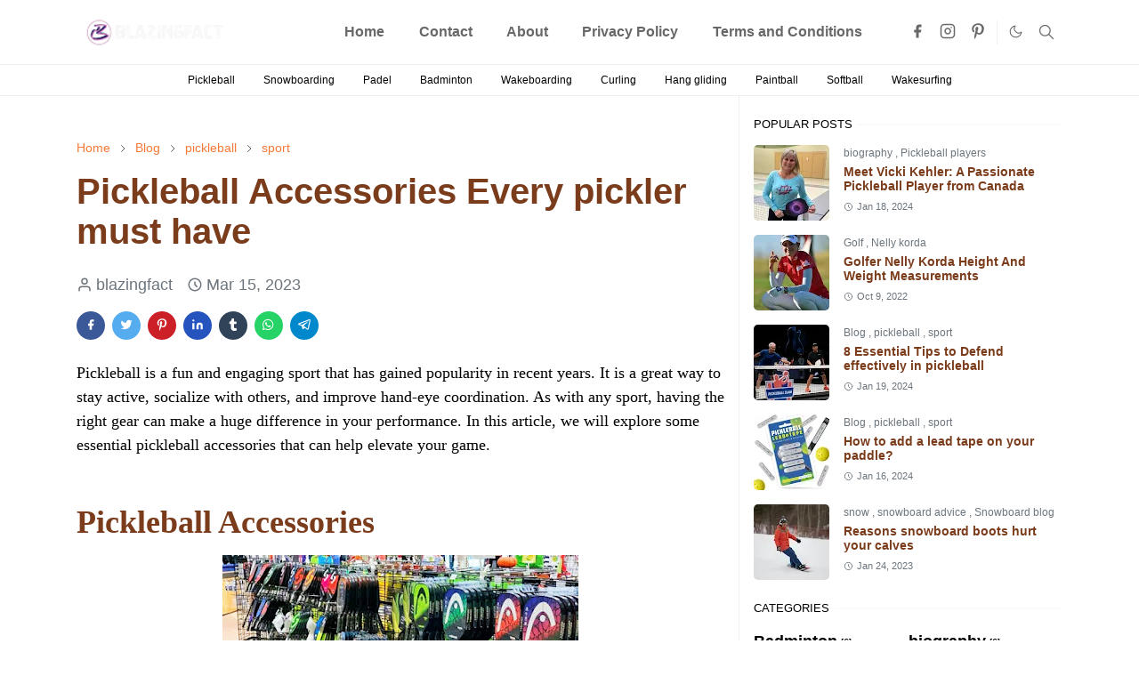

--- FILE ---
content_type: text/html; charset=UTF-8
request_url: https://www.blazingfact.com/2023/03/pickleball-accessories-every-pickler.html
body_size: 28170
content:
<!DOCTYPE html>
<html dir='ltr' lang='en'>
<head>
<script async='async' src='https://d3u598arehftfk.cloudfront.net/prebid_hb_3186_8401.js'> </script>
<script async='async' crossorigin='anonymous' src='https://pagead2.googlesyndication.com/pagead/js/adsbygoogle.js?client=ca-pub-5694071592636949'></script>
<meta content='88454989b8a6f6107ad47bdd0812f280' name='p:domain_verify'/>
<!-- Google tag (gtag.js) -->
<script async='async' src='https://www.googletagmanager.com/gtag/js?id=G-2M83PD47W3'></script>
<script>
  window.dataLayer = window.dataLayer || [];
  function gtag(){dataLayer.push(arguments);}
  gtag('js', new Date());

  gtag('config', 'G-2M83PD47W3');
</script>
<script>/*<![CDATA[*/function rmurl(e,t){var r=new RegExp(/\?m=0|&m=0|\?m=1|&m=1/g);return r.test(e)&&(e=e.replace(r,""),t&&window.history.replaceState({},document.title,e)),e}const currentUrl=rmurl(location.toString(),!0);null!==localStorage&&"dark"==localStorage.getItem("theme")&&(document.querySelector("html").className="dark-mode");/*]]>*/</script>
<meta content='text/html; charset=UTF-8' http-equiv='Content-Type'/>
<meta content='width=device-width,initial-scale=1' name='viewport'/>
<!-- Primary Meta Tags -->
<link href='https://www.blazingfact.com/2023/03/pickleball-accessories-every-pickler.html' rel='canonical'/>
<meta content='https://www.blazingfact.com/2023/03/pickleball-accessories-every-pickler.html' property='og:url'/>
<meta content='Blazingfact Team' name='author'/>
<meta content='Blazingfact' name='application-name'/>
<meta content='general' name='rating'/>
<!-- Favicon -->
<link href='https://www.blazingfact.com/favicon.ico' rel='icon' type='image/x-icon'/>
<!-- Theme Color -->
<meta content='#ffffff' name='theme-color'/>
<meta content='#ffffff' name='msapplication-TileColor'/>
<meta content='#ffffff' name='msapplication-navbutton-color'/>
<meta content='#ffffff' name='apple-mobile-web-app-status-bar-style'/>
<meta content='yes' name='apple-mobile-web-app-capable'/>
<!-- Title -->
<title>Pickleball Accessories Every pickler must have - Blazingfact</title>
<meta content='Pickleball Accessories Every pickler must have - Blazingfact' name='title'/>
<meta content='Pickleball Accessories Every pickler must have - Blazingfact' property='og:title'/>
<meta content='Pickleball Accessories Every pickler must have - Blazingfact' name='twitter:title'/>
<!-- Description -->
<meta content='1. Pickleball Paddles: The paddle is the most essential piece of equipment for pickleball. It is the tool used to hit the ball and control its directi' name='description'/>
<meta content='1. Pickleball Paddles: The paddle is the most essential piece of equipment for pickleball. It is the tool used to hit the ball and control its directi' property='og:description'/>
<meta content='1. Pickleball Paddles: The paddle is the most essential piece of equipment for pickleball. It is the tool used to hit the ball and control its directi' name='twitter:description'/>
<!-- Open Graph Meta Tags -->
<meta content='Pickleball Accessories Every pickler must have' property='og:title'/>
<meta content='Blazingfact' property='og:site_name'/>
<meta content='1. Pickleball Paddles: The paddle is the most essential piece of equipment for pickleball. It is the tool used to hit the ball and control its directi' property='og:description'/>
<meta content='https://www.blazingfact.com/2023/03/pickleball-accessories-every-pickler.html' property='og:url'/>
<meta content='https://blogger.googleusercontent.com/img/b/R29vZ2xl/AVvXsEhUma9jX5PxB5eDeTuHM40otb57wZhG2K9gX-WdI2yVxSFjSwLnyOTxVb-tRStBbfqeSV9ExnKYwRBdW78AuEEdBhufaEEho0q9qYOQ6VU3PvyhRUExKdtYb5KnSz5AKvyAvzJl8qEasmLrUWqff4gZ_85hn44Wg-57jvxMOb0NSwi7DBAiQfwbUDZN/w1600/IMG_20230315_234832.jpg' property='og:image'/>
<!-- Twitter Meta Tags -->
<meta content='summary_large_image' name='twitter:card'/>
<meta content='Pickleball Accessories Every pickler must have' name='twitter:title'/>
<meta content='1. Pickleball Paddles: The paddle is the most essential piece of equipment for pickleball. It is the tool used to hit the ball and control its directi' name='twitter:description'/>
<meta content='https://www.blazingfact.com/2023/03/pickleball-accessories-every-pickler.html' name='twitter:domain'/>
<!-- Feed -->
<link rel="alternate" type="application/atom+xml" title="Blazingfact - Atom" href="https://www.blazingfact.com/feeds/posts/default" />
<link rel="alternate" type="application/rss+xml" title="Blazingfact - RSS" href="https://www.blazingfact.com/feeds/posts/default?alt=rss" />
<link rel="service.post" type="application/atom+xml" title="Blazingfact - Atom" href="https://www.blogger.com/feeds/5974321934375820406/posts/default" />

<link rel="alternate" type="application/atom+xml" title="Blazingfact - Atom" href="https://www.blazingfact.com/feeds/697171249149443796/comments/default" />
<link href='https://cdn.jsdelivr.net/npm/bootstrap@5.1.3/dist/css/bootstrap.min.css' media='print' onload='if(media!="all")media="all"' rel='stylesheet'/><script src='https://cdn.jsdelivr.net/gh/fontawesome-icon/icon@main/new.js'></script><noscript><link href='https://cdn.jsdelivr.net/npm/bootstrap@5.1.3/dist/css/bootstrap.min.css' rel='stylesheet'/></noscript><script src='https://cdn.jsdelivr.net/gh/fontawesome-icon/icon@main/new.js'></script>
<style id='page-skin-1' type='text/css'><!--
/*
-----------------------------------------------
JetTheme Blogger Template
Name		: JetTheme Newspaper
Version		: 2.9
Designer	: jettheme
URL			: www.jettheme.com
Shared By   : https://blazingfact.com/
-----------------------------------------------
*/
:root{
--bs-font-sans-serif:Arial, Tahoma, Helvetica, FreeSans, sans-serif;
--bs-body-bg:#ffffff;
--bs-body-color:#000000;
--jt-primary:#f67938;
--jt-heading-color:#7b3c1c;
--jt-heading-link:#7b3c1c;
--jt-heading-hover:#f67938;
--jt-link-color:#f67938;
--jt-link-hover:#f46013;
--jt-blockquote:#f67938;
--jt-btn-primary:#f67938;
--jt-btn-primary-hover:#f46013;
--jt-btn-light-hover:#7b3c1c;
--jt-border-light:#efefef;
--jt-bg-light:#f3f7f9;
--jt-archive-bg:#fff;
--jt-nav-color:#686868;
--jt-nav-hover:#f67938;
--jt-nav-selected:#f67938;
--jt-dropdown-bg:#ffffff;
--jt-dropdown-color:#686868;
--jt-dropdown-hover:#f67938;
--jt-dropdown-selected:#f67938;
--jt-header-bg:#ffffff;
--jt-header-color:#686868;
--jt-header-border:#efefef;
--jt-footer-bg:#212529;
--jt-footer-color:#9fa6ad;
--jt-footer-link:#9fa6ad;
--jt-footer-border:#323539;
--jt-socket-bg:#09080c;
--jt-socket-color:#9fa6ad;
--jt-popup-bg:#fff
}
.dark-mode{
--bs-body-bg:hsl(210,11%,15%);
--bs-body-color:hsl(210,11%,80%);
--jt-heading-color:hsl(210,11%,80%);
--jt-heading-link:hsl(210,11%,80%);
--jt-btn-light-hover:hsl(210,11%,85%);
--jt-border-light:hsl(210,11%,20%);
--jt-bg-light:hsl(210,11%,20%);
--jt-archive-bg:hsl(210,11%,17%);
--jt-nav-color:hsl(210,11%,70%);
--jt-dropdown-bg:hsl(210,11%,18%);
--jt-dropdown-color:hsl(210,11%,70%);
--jt-header-bg:hsl(210,11%,15%);
--jt-header-color:hsl(210,11%,80%);
--jt-header-border:hsl(210,11%,20%);
--jt-footer-bg:hsl(210,11%,15%);
--jt-footer-color:hsl(210,11%,80%);
--jt-footer-border:hsl(210,11%,20%);
--jt-socket-bg:hsl(210,11%,17%);
--jt-socket-color:hsl(210,11%,80%);
--jt-popup-bg:hsl(210,11%,17%)
}
body{
font:normal normal 18px Arial, Tahoma, Helvetica, FreeSans, sans-serif;
color:var(--bs-body-color);
background-color:var(--bs-body-bg);
line-height:1.5;
-webkit-font-smoothing:antialiased;
-moz-osx-font-smoothing:grayscale;
text-rendering:optimizeLegibility
}
.d-block{
display:none
}
.h1,.h2,.h3,.h4,.h5,.h6,h1,h2,h3,h4,h5,h6{
font:normal bold 40px var(--bs-font-sans-serif)
}
a{
transition-property:background-color,border-color,color,fill,stroke;
transition-timing-function:cubic-bezier(.4,0,.2,1);
transition-duration:.3s;
text-decoration:none;
color:var(--jt-link-color)
}
a:hover{
color:var(--jt-link-hover)
}
.fs-7{
font-size:.875rem
}
.fs-8{
font-size:.75rem
}
.fs-9{
font-size:.7rem
}
.btn{
box-shadow:none!important
}
.btn-sm{
min-width:32px;
min-height:32px
}
img,svg,iframe{
max-width:100%
}
img{
height:auto;
object-fit:cover
}
label{
cursor:pointer
}
.visually-hidden{
position:unset!important
}
.form-control:focus{
box-shadow:none;
border-color:var(--jt-primary)
}
.form-control::placeholder{
opacity:.5
}
.dropdown-toggle::after{
border-width:.25em .25em 0
}
.dropdown-menu{
margin:0;
padding:0
}
.px-3{
padding-right:1rem;
padding-left:1rem
}
.ratio:before{
content:none
}
.ratio-1x1{
padding-bottom:100%
}
.ratio-4x3{
padding-bottom:75%
}
.ratio-16x9{
padding-bottom:56.25%
}
.ratio-21x9{
padding-bottom:43%
}
.object-cover{
object-fit:cover
}
.max-w-80{
max-width:80%
}
.jt-text-primary,.hover-text-primary:hover,input:checked~.check-text-primary{
color:var(--jt-primary)!important
}
.jt-btn-primary,.jt-btn-outline-primary:hover{
color:#fff;
background-color:var(--jt-btn-primary);
border-color:var(--jt-btn-primary)
}
.jt-btn-light{
color:var(--bs-body-color);
background-color:var(--jt-bg-light);
border-color:var(--jt-bg-light)
}
.jt-btn-light:hover{
color:var(--jt-btn-light-hover)
}
.jt-btn-primary:hover,.hover-btn-primary:hover,input:checked+.jt-btn-outline-primary{
color:#fff!important;
background-color:var(--jt-btn-primary-hover)!important;
border-color:var(--jt-btn-primary-hover)!important
}
.jt-btn-outline-primary{
color:var(--jt-btn-primary);
border-color:var(--jt-btn-primary)
}
.jt-bg-primary{
background-color:var(--jt-primary)
}
.jt-bg-light{
background-color:var(--jt-bg-light)
}
.bg-archive{
background-color:var(--jt-archive-bg)
}
.jt-border-light{
border-color:var(--jt-border-light)!important
}
input:checked~.d-block-check{
display:block!important
}
input:checked~.d-none-check{
display:none!important
}
.dropdown-menu,.accordion-item,.accordion-header{
background-color:var(--bs-body-bg);
color:var(--bs-body-color);
border-color:var(--jt-border-light)
}
.lazyload{
transition-property:opacity;
transition-timing-function:cubic-bezier(.4,0,.2,1);
transition-duration:.3s;
opacity:0
}
.lazyload.loaded{
opacity:1
}
.cursor-default{
cursor:default!important
}
.drag-scroll{
cursor:grab
}
.drag-scroll.row>*{
scroll-snap-align:center
}
.drag-scroll.row>*{
max-width:80%
}
.drag-scroll.row-cols-2>*{
max-width:45%
}
pre{
background-color:var(--jt-bg-light);
margin-bottom:1rem;
padding:1rem;
font-size:.75rem
}
blockquote{
border-left:5px solid var(--jt-blockquote);
color:inherit;
font-size:1.125rem;
margin-bottom:1.5rem;
margin-top:1.5rem;
padding-left:1rem
}
.header-animate.header-hidden{
transform:translateY(-100%);
box-shadow:none!important
}
#header{
background-color:var(--jt-header-bg);
color:var(--jt-header-color);
transition-property:transform;
transition-timing-function:cubic-bezier(.4,0,.2,1);
transition-duration:.3s;
min-height:50px;
border-bottom:1px solid var(--jt-header-border);
z-index:9999
}
.header-social{
border-right:1px solid var(--jt-header-border)
}
.jt-icon{
display:inline-block;
height:1em;
vertical-align:-.15em;
width:1em;
fill:none;
stroke:currentColor;
stroke-linecap:round;
stroke-linejoin:round;
stroke-width:2
}
.jt-icon-center{
font-family:sans-serif
}
.icon-dark,.dark-mode .icon-light{
display:none
}
.dark-mode .icon-dark{
display:block
}
#dark-toggler,#search-toggler,#navbar-toggler{
line-height:1
}
#dark-toggler{
font-size:17px
}
#footer{
background-color:var(--jt-footer-bg);
color:var(--jt-footer-color);
border-top:1px solid var(--jt-footer-border)
}
#socket{
background-color:var(--jt-socket-bg);
color:var(--jt-socket-color)
}
#navbar{
z-index:9999
}
#navbar .menu-item{
position:relative
}
#navbar .nav-link{
min-height:40px
}
#navbar .dropdown-toggle{
cursor:pointer;
align-items:center;
display:flex
}
#navbar.d-block,#navbar .dropdown-menu,#navbar .nav-link,#navbar .dropdown-toggle{
-webkit-transition:.3s;
-ms-transition:.3s;
-o-transition:.3s;
transition:.3s
}
#navbar .navbar-nav>.menu-item>.nav-link{
font:normal bold 16px var(--bs-font-sans-serif);
line-height:1.5;
color:var(--jt-nav-color)
}
#navbar .navbar-nav>.menu-item:hover>.nav-link,#navbar .navbar-nav>.menu-item:hover>.dropdown-toggle{
color:var(--jt-nav-hover)
}
#navbar .navbar-nav>.menu-item>.nav-link.active,#navbar .navbar-nav>.menu-item>.active~.dropdown-toggle{
color:var(--jt-nav-selected)
}
.logo-wrap{
width:282px
}
#search-header .dropdown-menu{
background-color:var(--jt-dropdown-bg);
color:var(--jt-dropdown-color);
border-color:var(--jt-header-border);
min-width:300px;
right:0;
top:100%
}
.blog-admin{
display:none
}
#pagination li+li{
margin-left:5px
}
.no-items{
display:none
}
.feature-image,.separator,.tr-caption-container{
margin-bottom:1rem
}
.tr-caption-container{
width:100%
}
.separator a,.tr-caption-container a{
margin:0!important;
padding:0!important
}
.tr-caption{
font-size:12px;
font-style:italic
}
#special-home{
margin-bottom:1.5rem
}
.section>.widget:last-child,#special-categories>.widget{
margin-bottom:0!important
}
#post-body .widget{
margin-top:1.5rem
}
.item-title{
color:var(--jt-heading-link)
}
.item-title{
-webkit-line-clamp:2;
-webkit-box-orient:vertical;
display:-webkit-box;
text-overflow:ellipsis;
overflow:hidden
}
.item-title:hover{
color:var(--jt-heading-hover)
}
#comment-editor{
width:100%
}
#primary .widget-title{
font-weight:300;
text-transform:uppercase
}
#footer .widget-title{
text-transform:uppercase
}
#footer .widget-title,#sidebar .widget-title{
font-size:13px!important
}
#footer .widget-title:after{
content:"";
display:block;
width:50px;
border-bottom:2px solid var(--jt-primary);
margin-top:10px
}
#primary .widget-title>span{
background-color:var(--bs-body-bg);
padding-right:5px;
position:relative
}
#main .widget-title:before,#sidebar .widget-title:before{
background-color:var(--jt-bg-light);
content:"";
height:1px;
display:block;
position:absolute;
top:50%;
transform:translateY(-50%);
width:100%
}
#main .widget-title:before{
border-right:30px solid var(--jt-primary);
height:5px
}
.send-success:not(.loading) .contact-form-msg,.send-error:not(.loading) .contact-form-msg{
display:block!important
}
.send-success .contact-form-msg{
border-color:rgba(25,135,84,.3)!important
}
.send-error .contact-form-msg{
border-color:rgba(255,193,7,.3)!important
}
.send-success .contact-form-msg:before{
content:attr(data-success)
}
.send-error .contact-form-msg:before{
content:attr(data-error)
}
hr.example-ads:before{
content:"Advertisement here"
}
hr.example-ads{
background-color:var(--jt-bg-light);
border-radius:.25rem;
font-size:.875rem;
height:auto;
margin:0;
opacity:1;
padding:1.5rem 0;
text-align:center
}
.blog-archive>ul{
border:none!important;
padding-left:0!important
}
body>.google-auto-placed{
margin:0 auto 1.5rem;
max-width:1108px
}
.google-auto-placed>ins{
margin:0!important
}
.pop-bottom{
background-color:var(--jt-popup-bg);
animation:5s cubic-bezier(.60,.04,.98,.335) fadeIn;
box-shadow:0 -.125rem 1rem rgba(0,0,0,.1)
}
.pop-bottom-toggle{
background-color:var(--jt-popup-bg);
box-shadow:6px -6px 1rem rgba(0,0,0,.1)
}
@keyframes fadeIn{
0%{
opacity:0;
pointer-events:none;
transform:translateY(75%)
}
75%{
opacity:0;
pointer-events:unset
}
100%{
opacity:1;
transform:translateY(0)
}
}
.h1,h1{
font-size:calc(1.375rem + 1.5vw)
}
.h2,h2{
font-size:calc(1.325rem + .9vw)
}
.h3,h3{
font-size:calc(1.3rem + .6vw)
}
.h4,h4{
font-size:calc(1.275rem + .3vw)
}
.h5,h5{
font-size:28px
}
.h6,h6{
font-size:26px
}
.entry-title{
color:var(--jt-heading-color)
}
.entry-text h1,.entry-text h2,.entry-text h3,.entry-text h4,.entry-text h5,.entry-text h6{
color:var(--jt-heading-color);
padding-top:1em;
margin-bottom:1rem
}
.entry-text li{
margin-bottom:.5rem
}
@media (min-width:576px){
.drag-scroll.row-cols-sm-2>*{
max-width:40%
}
.drag-scroll.flex-lg-wrap{
cursor:default
}
.drag-scroll.flex-sm-wrap>*{
max-width:none
}
.ratio-sm-4x3{
padding-bottom:75%
}
.ratio-sm-16x9{
padding-bottom:56.25%
}
#post-pager .next-page{
border-left:1px solid
}
}
@media (min-width:768px){
.fs-md-4{
font-size:calc(1.275rem + .3vw)!important
}
.fs-md-5{
font-size:1.25rem!important
}
.fs-md-6{
font-size:1rem!important
}
.fs-md-7{
font-size:0.875rem!important
}
.drag-scroll.row-cols-md-3>*{
max-width:30%
}
.drag-scroll.flex-lg-wrap{
cursor:default
}
.drag-scroll.flex-md-wrap>*{
max-width:none
}
.position-md-relative{
position:relative
}
.border-md-end{
border-right-width:1px!important;
border-right-style:solid
}
}
@media (min-width:992px){
.d-lg-flex{
display:flex
}
.col-lg-4{
flex:0 0 auto;
width:33.33333333%
}
.col-lg-8{
flex:0 0 auto;
width:66.66666667%
}
.drag-scroll.row-cols-lg-4>*{
max-width:23%
}
.drag-scroll.flex-lg-wrap{
cursor:default
}
.drag-scroll.flex-lg-wrap>*{
max-width:none
}
.border-lg-end{
border-right-width:1px!important;
border-right-style:solid
}
#navbar .navbar-nav>.menu-item{
display:flex
}
#navbar .dropdown-menu{
background-color:var(--jt-dropdown-bg);
border-color:var(--jt-header-border);
margin-top:-10px;
display:block;
opacity:0;
visibility:hidden;
pointer-events:none;
box-shadow:5px 10px 10px -5px rgba(0,0,0,.14);
top:100%;
min-width:150px
}
#navbar .dropdown-menu .nav-link{
padding-right:20px;
font-size:15px;
color:var(--jt-dropdown-color)
}
#navbar .dropdown-menu .dropdown-toggle{
position:absolute;
right:10px;
top:20px
}
#navbar .dropdown-menu .dropdown-menu{
left:100%;
top:-1px
}
#navbar .dropdown-menu .menu-item:hover>.nav-link,#navbar .dropdown-menu .menu-item:hover>.dropdown-toggle{
color:var(--jt-dropdown-hover)
}
#navbar .dropdown-menu .menu-item>.nav-link.active,#navbar .dropdown-menu .menu-item>.active~.dropdown-toggle{
color:var(--jt-dropdown-selected)
}
#navbar .menu-item:hover>.dropdown-menu{
opacity:1;
visibility:visible;
pointer-events:unset;
margin:0
}
#navbar .navbar-nav>.menu-item>.nav-link{
padding:1.5rem 1.2rem;
white-space:nowrap
}
#navbar .navbar-nav>.menu-item>.dropdown-toggle{
bottom:0;
pointer-events:none;
position:absolute;
right:5px;
top:3px
}
#footer-widget .widget{
margin-bottom:0!important
}
#sidebar{
border-left:1px solid var(--jt-border-light)
}
}
@media (min-width:1200px){
.container {
max-width:1140px
}
.fs-md-4{
font-size:1.5rem!important
}
.h1,h1{
font-size:40px
}
.h2,h2{
font-size:36px
}
.h3,h3{
font-size:38px
}
.h4,h4{
font-size:30px
}
}
@media (min-width:1600px){
.container {
max-width:1500px
}
}
@media (max-width:991.98px){
.drag-scroll{
overflow-x:auto!important;
scroll-snap-type:x mandatory
}
input:checked~.dropdown-menu{
display:block
}
input:checked+.dropdown-toggle{
color:var(--jt-dropdown-selected)
}
.logo-wrap{
width:239px
}
#search-header .dropdown-menu{
width:100%
}
#navbar{
background-color:var(--jt-header-bg);
padding-top:70px;
padding-bottom:30px;
position:fixed;
left:0;
right:0;
top:0;
bottom:0;
width:auto
}
#navbar.d-block{
opacity:0;
transform:translateX(-20%)
}
#navbar.show{
transform:translateX(0);
opacity:1
}
#navbar .navbar-nav{
max-height:100%;
overflow-y:auto
}
#navbar .nav-link{
border-bottom:1px solid var(--jt-header-border);
font-size:16px!important;
color:var(--jt-dropdown-color)
}
#navbar .menu-item:hover>.nav-link{
color:var(--jt-dropdown-hover)
}
#navbar .active>.nav-link{
color:var(--jt-dropdown-selected)
}
#navbar .dropdown-toggle{
border-left:1px solid var(--jt-header-border);
height:2.5rem;
padding:0 1rem;
position:absolute;
right:0;
top:0
}
#navbar .dropdown-menu{
background-color:var(--jt-dropdown-bg);
border:none;
padding-left:10px
}
#sidebar{
border-top: 1px solid var(--jt-border-light);
}
}
@media (max-width:575.98px){
#post-pager .prev-page+.next-page{
border-top:1px solid
}
.full-width,.px-3 .google-auto-placed{
margin-left:-1rem;
margin-right:-1rem;
width:auto!important
}
#footer-widget .widget{
padding-left:3rem;
padding-right:3rem
}
}
/*Your custom CSS is here*/

--></style>
<!-- Your Style and Script before </head> is here -->
</head><body class="d-block is-single"><textarea disabled readonly id="element-h" style="display:none"><style>/*
<link href='https://www.blogger.com/dyn-css/authorization.css?targetBlogID=5974321934375820406&amp;zx=1c960d35-3925-4e6a-8a9c-db84cb95d862' media='none' onload='if(media!=&#39;all&#39;)media=&#39;all&#39;' rel='stylesheet'/><noscript><link href='https://www.blogger.com/dyn-css/authorization.css?targetBlogID=5974321934375820406&amp;zx=1c960d35-3925-4e6a-8a9c-db84cb95d862' rel='stylesheet'/></noscript>
<meta name='google-adsense-platform-account' content='ca-host-pub-1556223355139109'/>
<meta name='google-adsense-platform-domain' content='blogspot.com'/>

<script async src="https://pagead2.googlesyndication.com/pagead/js/adsbygoogle.js?client=ca-pub-5694071592636949&host=ca-host-pub-1556223355139109" crossorigin="anonymous"></script>

<!-- data-ad-client=ca-pub-5694071592636949 -->

<link rel="stylesheet" href="https://fonts.googleapis.com/css2?display=swap&family=Signika&family=Rowdies&family=Passion+One&family=Mukta&family=Archivo&family=Jost&family=Libre+Baskerville&family=Hind+Siliguri&family=Barlow+Semi+Condensed&family=Noto+Sans+HK&family=Asap&family=Sora&family=Rajdhani&family=Zilla+Slab&family=Lilita+One&family=Righteous&family=Orbitron&family=Lexend+Deca&family=Changa&family=ABeeZee"></head>
<body>
<script async='async' crossorigin='anonymous' src='https://pagead2.googlesyndication.com/pagead/js/adsbygoogle.js?client=ca-pub-5694071592636949'></script>
<script async='async' src='https://d3u598arehftfk.cloudfront.net/prebid_hb_3186_8401.js'> </script>
<div id='hbagency_space_71194'></div>
<div id='HB_Footer_Close_hbagency_space_71190'>
<div id='HB_CLOSE_hbagency_space_71190'></div>
<div id='HB_OUTER_hbagency_space_71190'>
<div id='hbagency_space_71190'></div>
</div></div>
<div id='HB_Footer_Close_hbagency_space_78421'>
<div id='HB_CLOSE_hbagency_space_78421'></div>
<div id='HB_OUTER_hbagency_space_78421'>
<div id='hbagency_space_78421'></div>
</div></div>
*/</style></textarea>
<header class='header-animate sticky-top navbar py-0 navbar-expand-lg' content='itemid' id='header' itemid='#header' itemscope='itemscope' itemtype='https://schema.org/WPHeader'>
<input class='d-none' id='navbar-toggle' type='checkbox'/>
<div class='container position-relative px-3 flex-nowrap section' id='header-main'><div class='widget HTML logo-wrap position-relative' data-version='2' id='HTML10'>
<a class='d-block navbar-brand' href='https://www.blazingfact.com/'>
<img alt='Blazingfact' height='55' loading='lazy' src='https://blogger.googleusercontent.com/img/a/AVvXsEirkCtvFDcCbvg4Hf6Q_D0Gx1ZNk-FArN_mfamYv1m5bXvX8C0CnBmoadfu3rHg4wwpCKRYoOg-rnLEF5j_MnFmW8HPCpfn68Lytoaw-6yiDs7KCS80pck40rdBXSSNu1ujho43J7DhSU_vSJ8aQsgJ8DXS-53m3SlPxyp-_tYLaQulJ6rw2D6tOoTqft8=s150' width='175'/>
</a>
</div><div class='widget LinkList d-flex align-self-stretch align-items-center order-lg-1 ms-auto' data-version='2' id='LinkList10'>
<div class='header-social d-flex pe-1'><a aria-label='facebook' class='px-2 text-reset jt-icon-center i-facebook' href='https://m.facebook.com/blazingfact1/' rel='noopener' target='_blank'><svg aria-hidden='true' class='jt-icon'><use xlink:href='#i-facebook'></use></svg></a><a aria-label='instagram' class='px-2 text-reset jt-icon-center i-instagram' href='https://m.facebook.com/blazingfact1/' rel='noopener' target='_blank'><svg aria-hidden='true' class='jt-icon'><use xlink:href='#i-instagram'></use></svg></a><a aria-label='pinterest' class='px-2 text-reset jt-icon-center i-pinterest' href='https://pin.it/4O2rl17Zg' rel='noopener' target='_blank'><svg aria-hidden='true' class='jt-icon'><use xlink:href='#i-pinterest'></use></svg></a></div>
<div class='d-flex align-self-stretch align-items-center ps-1' id='dark-header'>
<label aria-label='Toggle Dark Mode' class='p-2 jt-icon-center' id='dark-toggler'><svg aria-hidden='true' class='jt-icon'><use class='icon-light' xlink:href='#i-moon'></use><use class='icon-dark' xlink:href='#i-sun'></use></svg></label>
</div>
<div class='d-flex align-self-stretch align-items-center position-md-relative' id='search-header'>
<input class='d-none' id='search-toggle' type='checkbox'/>
<label aria-label='Toggle search' class='p-2 check-text-primary hover-text-primary jt-icon-center' for='search-toggle' id='search-toggler'><svg aria-hidden='true' class='fs-5 jt-icon'><use xlink:href='#i-search'></use></svg></label>
<div class='dropdown-menu p-1 shadow-sm d-block-check'>
<form action='https://www.blazingfact.com/search' class='input-group' method='GET' target='_top'>
<input class='form-control fs-7 border-0 rounded-0 bg-transparent text-reset' id='search-input' name='q' placeholder='Enter your search' required='required' type='text' value=''/>
<input name='max-results' type='hidden' value='10'/>
<button class='btn btn-sm fw-bold py-2 px-4 rounded-pill border-0 jt-btn-primary m-0' type='submit'>Search</button>
</form>
</div>
</div>
<div class='d-flex align-self-stretch align-items-center d-lg-none'>
<label aria-label='Toggle navigation' class='p-1 jt-icon-center hover-text-primary' for='navbar-toggle' id='navbar-toggler'><svg aria-hidden='true' class='fs-3 jt-icon'><use xlink:href='#i-menu'></use></svg></label>
</div>
</div><div class='widget LinkList collapse navbar-collapse' data-version='2' id='navbar'>
<label class='d-flex position-absolute fs-1 d-lg-none mt-4 me-4 top-0 end-0' for='navbar-toggle'><svg aria-hidden='true' class='jt-icon'><use xlink:href='#i-close'></use></svg></label>
<ul class='navbar-nav px-4 p-lg-0 container' itemscope='itemscope' itemtype='http://schema.org/SiteNavigationElement' role='menu'>
<li class="menu-item"><a class='nav-link' href='/' itemprop='url' role='menuitem'>
<span itemprop='name'>Home</span></a>
</li><li class="menu-item"><a class='nav-link' href='https://www.blazingfact.com/p/contact-us.html' itemprop='url' role='menuitem'>
<span itemprop='name'>Contact</span></a>
</li><li class="menu-item"><a class='nav-link' href='https://www.blazingfact.com/p/about-us.html' itemprop='url' role='menuitem'>
<span itemprop='name'>About</span></a>
</li><li class="menu-item"><a class='nav-link' href='https://www.blazingfact.com/p/privacy-policy.html' itemprop='url' role='menuitem'>
<span itemprop='name'>Privacy Policy</span></a>
</li><li class="menu-item"><a class='nav-link' href='https://www.blazingfact.com/p/terms-and-conditions.html' itemprop='url' role='menuitem'>
<span itemprop='name'>Terms and Conditions </span></a></li></ul>
</div></div>
</header>
<div class='position-relative border-bottom jt-border-light section' id='extra-menu'><div class='widget LinkList container px-0' data-version='2' id='LinkList15'>
<div class='text-center text-nowrap fs-8 overflow-hidden drag-scroll cursor-default'><a class='d-inline-block text-reset hover-text-primary px-3 py-2' href='https://www.blazingfact.com/search/label/pickleball'>
Pickleball</a><a class='d-inline-block text-reset hover-text-primary px-3 py-2' href='https://www.blazingfact.com/search/label/Snowboard%20blog?m=1'>
Snowboarding</a><a class='d-inline-block text-reset hover-text-primary px-3 py-2' href='https://www.blazingfact.com/search/label/Padel?max-results=10'>
Padel</a><a class='d-inline-block text-reset hover-text-primary px-3 py-2' href='https://www.blazingfact.com/search/label/Badminton'>
Badminton</a><a class='d-inline-block text-reset hover-text-primary px-3 py-2' href='https://www.blazingfact.com/search/label/Wakeboard%20blog?m=1'>
Wakeboarding</a><a class='d-inline-block text-reset hover-text-primary px-3 py-2' href='https://www.blazingfact.com/search/label/curling'>
Curling</a><a class='d-inline-block text-reset hover-text-primary px-3 py-2' href='https://www.blazingfact.com/search/label/Hang%20Glinding'>
Hang gliding</a><a class='d-inline-block text-reset hover-text-primary px-3 py-2' href='https://www.blazingfact.com/search/label/paintball'>
Paintball </a><a class='d-inline-block text-reset hover-text-primary px-3 py-2' href='https://www.blazingfact.com/search/label/softball'>
Softball</a><a class='d-inline-block text-reset hover-text-primary px-3 py-2' href='https://www.blazingfact.com/search/label/Wakesurfing%20blog?m=1?'>
Wakesurfing</a></div>
</div></div>
<!--Main Content-->
<div id='primary'>
<div class='container px-0'>
<div class='d-lg-flex' id='main-content'>
<div class='col-lg-8 px-3' id='main'>
<div class='pt-4 section' id='before-post'><div class='widget HTML position-relative mb-4' data-version='2' id='HTML12'>
<div class='widget-content text-break'><div class="hb-ad-inarticle">
    <div class="hb-ad-inner"> 
    <div class="hbagency_cls"  id="hbagency_space_71193"></div></div> </div></div>
</div></div>
<div class='pt-4 pb-5 section' id='blog-post'><div class='widget Blog' data-version='2' id='Blog1'>
<div itemscope='itemscope' itemtype='https://schema.org/BreadcrumbList' style='--bs-breadcrumb-divider: url("data:image/svg+xml,%3Csvg xmlns=&#39;http://www.w3.org/2000/svg&#39; height=&#39;8&#39; width=&#39;8&#39; fill=&#39;none&#39; viewbox=&#39;0 0 24 24&#39; stroke=&#39;%23686868&#39;%3E%3Cpath stroke-linecap=&#39;round&#39; stroke-linejoin=&#39;round&#39; stroke-width=&#39;1&#39; d=&#39;M 0.5,0.5 4,4 0.5,7.5&#39;/%3E%3C/svg%3E");'>
<ol class='breadcrumb d-block text-nowrap fs-7 overflow-hidden text-truncate'>
<li class='breadcrumb-item d-inline-block' itemprop='itemListElement' itemscope='itemscope' itemtype='https://schema.org/ListItem'>
<a href='https://www.blazingfact.com/' itemprop='item' rel='tag' title='Home'><span itemprop='name'>Home</span></a>
<meta content='1' itemprop='position'/>
</li>
<li class='breadcrumb-item d-inline-block' itemprop='itemListElement' itemscope='itemscope' itemtype='https://schema.org/ListItem'>
<a href='https://www.blazingfact.com/search/label/Blog?max-results=10' itemprop='item' rel='tag' title='Blog'><span itemprop='name'>Blog</span></a>
<meta content='2' itemprop='position'/>
</li>
<li class='breadcrumb-item d-inline-block' itemprop='itemListElement' itemscope='itemscope' itemtype='https://schema.org/ListItem'>
<a href='https://www.blazingfact.com/search/label/pickleball?max-results=10' itemprop='item' rel='tag' title='pickleball'><span itemprop='name'>pickleball</span></a>
<meta content='3' itemprop='position'/>
</li>
<li class='breadcrumb-item d-inline-block' itemprop='itemListElement' itemscope='itemscope' itemtype='https://schema.org/ListItem'>
<a href='https://www.blazingfact.com/search/label/sport?max-results=10' itemprop='item' rel='tag' title='sport'><span itemprop='name'>sport</span></a>
<meta content='4' itemprop='position'/>
</li>
</ol>
</div>
<article class='mb-5' id='single-content'>
<script type='application/ld+json'>
{
  "@context": "http://schema.org/",
  "@type": "NewsArticle",
  "mainEntityOfPage": {
    "@type": "WebPage",
    "@id": "https://www.blazingfact.com/2023/03/pickleball-accessories-every-pickler.html"
  },
  "author": {
    "@type": "Person",
    "name": "blazingfact"
  },
  "publisher": {
    "@type": "Organization",
    "name": "Blazingfact"
  },
  "headline": "Pickleball Accessories Every pickler must have",
  "description": "1. Pickleball Paddles: The paddle is the most essential piece of equipment for pickleball. It is the tool used to hit the ball and control its directi",
  "image": "https://blogger.googleusercontent.com/img/b/R29vZ2xl/AVvXsEhUma9jX5PxB5eDeTuHM40otb57wZhG2K9gX-WdI2yVxSFjSwLnyOTxVb-tRStBbfqeSV9ExnKYwRBdW78AuEEdBhufaEEho0q9qYOQ6VU3PvyhRUExKdtYb5KnSz5AKvyAvzJl8qEasmLrUWqff4gZ_85hn44Wg-57jvxMOb0NSwi7DBAiQfwbUDZN/w400-h231/IMG_20230315_234832.jpg",
  "datePublished": "2023-03-15T15:51:00-07:00",
  "dateModified": "2023-07-28T10:03:16-07:00"
}
</script>
<header class='entry-header mb-3'>
<h1 class='entry-title mb-4'>Pickleball Accessories Every pickler must have</h1>
<div class='entry-meta mb-3 text-secondary d-flex flex-wrap fw-light'>
<div class='me-3'><svg aria-hidden='true' class='me-1 jt-icon'><use xlink:href='#i-user'></use></svg>blazingfact</div>
<div class='me-3'><svg aria-hidden='true' class='me-1 jt-icon'><use xlink:href='#i-clock'></use></svg><span class='date-format' data-date='2023-03-15T15:51:00-07:00'>Mar 15, 2023</span></div>
<div class='d-none'><svg aria-hidden='true' class='me-1 jt-icon'><use xlink:href='#i-eye'></use></svg><span class='jt-get-view' data-id='697171249149443796' data-increment='true'></span></div>
</div>
</header>
<div class='social-share mb-3'>
<div class='d-flex fs-5'>
<a class='me-2 mb-2 btn btn-sm jt-icon-center text-white rounded-pill' href='https://www.facebook.com/sharer.php?u=https://www.blazingfact.com/2023/03/pickleball-accessories-every-pickler.html' rel='nofollow noopener noreferrer' style='background-color:#3b5998' target='_blank' title='Facebook Share'><svg aria-hidden='true' class='jt-icon'><use xlink:href='#i-facebook'></use></svg></a>
<a class='me-2 mb-2 btn btn-sm jt-icon-center text-white rounded-pill' href='https://twitter.com/intent/tweet?url=https://www.blazingfact.com/2023/03/pickleball-accessories-every-pickler.html' rel='nofollow noopener noreferrer' style='background-color:#55acee' target='_blank' title='Tweet This'><svg aria-hidden='true' class='jt-icon'><use xlink:href='#i-twitter'></use></svg></a>
<a class='me-2 mb-2 btn btn-sm jt-icon-center text-white rounded-pill' href='https://pinterest.com/pin/create/button/?url=https://www.blazingfact.com/2023/03/pickleball-accessories-every-pickler.html&media=https://blogger.googleusercontent.com/img/b/R29vZ2xl/AVvXsEhUma9jX5PxB5eDeTuHM40otb57wZhG2K9gX-WdI2yVxSFjSwLnyOTxVb-tRStBbfqeSV9ExnKYwRBdW78AuEEdBhufaEEho0q9qYOQ6VU3PvyhRUExKdtYb5KnSz5AKvyAvzJl8qEasmLrUWqff4gZ_85hn44Wg-57jvxMOb0NSwi7DBAiQfwbUDZN/w400-h231/IMG_20230315_234832.jpg' rel='nofollow noopener noreferrer' style='background-color:#cb2027' target='_blank' title='Pin It'><svg aria-hidden='true' class='jt-icon'><use xlink:href='#i-pinterest'></use></svg></a>
<a class='me-2 mb-2 btn btn-sm jt-icon-center text-white rounded-pill' href='https://www.linkedin.com/sharing/share-offsite/?url=https://www.blazingfact.com/2023/03/pickleball-accessories-every-pickler.html' rel='nofollow noopener noreferrer' style='background-color:#2554bf' target='_blank' title='Linkedin Share'><svg aria-hidden='true' class='jt-icon'><use xlink:href='#i-linkedin'></use></svg></a>
<a class='me-2 mb-2 btn btn-sm jt-icon-center text-white rounded-pill' href='https://www.tumblr.com/share/link?url=https://www.blazingfact.com/2023/03/pickleball-accessories-every-pickler.html' rel='nofollow noopener noreferrer' style='background-color:#314358' target='_blank' title='Tumblr Share'><svg aria-hidden='true' class='jt-icon'><use xlink:href='#i-tumblr'></use></svg></a>
<a class='me-2 mb-2 btn btn-sm jt-icon-center text-white rounded-pill' href='https://wa.me/?text=https://www.blazingfact.com/2023/03/pickleball-accessories-every-pickler.html' rel='nofollow noopener noreferrer' style='background-color:#25d366' target='_blank' title='Share to whatsapp'><svg aria-hidden='true' class='jt-icon'><use xlink:href='#i-whatsapp'></use></svg></a>
<a class='me-2 mb-2 btn btn-sm jt-icon-center text-white rounded-pill' href='https://t.me/share/url?url=https://www.blazingfact.com/2023/03/pickleball-accessories-every-pickler.html' rel='nofollow noopener noreferrer' style='background-color:#0088cc' target='_blank' title='Share to telegram'><svg aria-hidden='true' class='jt-icon'><use xlink:href='#i-telegram'></use></svg></a>
</div>
</div>
<div class='entry-text text-break mb-5' id='post-body'>
<p><span style="font-family: trebuchet;">Pickleball is a fun and engaging sport that has gained popularity in recent years. It is a great way to stay active, socialize with others, and improve hand-eye coordination. As with any sport, having the right gear can make a huge difference in your performance. In this article, we will explore some essential pickleball accessories that can help elevate your game.</span></p><h2 style="text-align: left;"><span style="font-family: trebuchet;">Pickleball Accessories&nbsp;</span></h2><div><table align="center" cellpadding="0" cellspacing="0" class="tr-caption-container" style="margin-left: auto; margin-right: auto;"><tbody><tr><td style="text-align: center;"><a href="https://blogger.googleusercontent.com/img/b/R29vZ2xl/AVvXsEhUma9jX5PxB5eDeTuHM40otb57wZhG2K9gX-WdI2yVxSFjSwLnyOTxVb-tRStBbfqeSV9ExnKYwRBdW78AuEEdBhufaEEho0q9qYOQ6VU3PvyhRUExKdtYb5KnSz5AKvyAvzJl8qEasmLrUWqff4gZ_85hn44Wg-57jvxMOb0NSwi7DBAiQfwbUDZN/s715/IMG_20230315_234832.jpg" style="margin-left: auto; margin-right: auto;"><img border="0" data-original-height="413" data-original-width="715" height="231" src="https://blogger.googleusercontent.com/img/b/R29vZ2xl/AVvXsEhUma9jX5PxB5eDeTuHM40otb57wZhG2K9gX-WdI2yVxSFjSwLnyOTxVb-tRStBbfqeSV9ExnKYwRBdW78AuEEdBhufaEEho0q9qYOQ6VU3PvyhRUExKdtYb5KnSz5AKvyAvzJl8qEasmLrUWqff4gZ_85hn44Wg-57jvxMOb0NSwi7DBAiQfwbUDZN/w400-h231/IMG_20230315_234832.jpg" width="400" /></a></td></tr><tr><td class="tr-caption" style="text-align: center;">Pickleball accessories&nbsp;</td></tr></tbody></table><br /><script async="" crossorigin="anonymous" src="https://pagead2.googlesyndication.com/pagead/js/adsbygoogle.js?client=ca-pub-9358223143715226"></script>
<!--Daniel ads-->
<ins class="adsbygoogle" data-ad-client="ca-pub-9358223143715226" data-ad-format="auto" data-ad-slot="5552243763" data-full-width-responsive="true" style="display: block;"></ins>
<script>
     (adsbygoogle = window.adsbygoogle || []).push({});
</script><br /><span style="font-family: trebuchet;"><br /></span></div><h3 style="text-align: left;"><span style="font-family: trebuchet;">1. Pickleball Paddles</span></h3><p><span style="font-family: trebuchet;"><b>The paddle is the most essential piece of equipment for pickleball. It is the tool used to hit the ball and control its direction. </b>When selecting a pickleball paddle, there are a few things to consider, such as weight, grip, and material. A paddle's weight can affect the speed and maneuverability of your shots, while a comfortable grip can reduce fatigue and increase control. Paddles made from materials like graphite and carbon fiber tend to be more durable and lightweight.</span></p><h3 style="text-align: left;"><span style="font-family: trebuchet;">2. Pickleball Balls</span></h3><p><span style="font-family: trebuchet;"><b>Pickleball balls come in different varieties, each with its unique features</b>. Outdoor balls are designed to withstand the rough surfaces of outdoor courts, while indoor balls are softer and quieter, making them ideal for indoor play.&nbsp;</span></p><p><span style="font-family: trebuchet;">There are also balls designed for specific weather conditions, such as hot or cold temperatures. Choosing the right ball for your playing environment can significantly impact your game.</span></p><p><span style="font-family: trebuchet;"><script async="" crossorigin="anonymous" src="https://pagead2.googlesyndication.com/pagead/js/adsbygoogle.js?client=ca-pub-9358223143715226"></script>
<!--Daniel ads-->
<ins class="adsbygoogle" data-ad-client="ca-pub-9358223143715226" data-ad-format="auto" data-ad-slot="5552243763" data-full-width-responsive="true" style="display: block;"></ins>
<script>
     (adsbygoogle = window.adsbygoogle || []).push({});
</script></span></p><h3 style="text-align: left;"><span style="font-family: trebuchet;">3. Pickleball Shoes</span></h3><p><span style="font-family: trebuchet;">Pickleball is a fast-paced game that requires quick movements, which can be hard on your feet. Investing in a good pair of pickleball shoes can help reduce the risk of injury and improve your agility on the court. Look for shoes with good support, traction, and cushioning. Many pickleball shoes are designed with breathable materials to help keep your feet cool and dry during intense matches.</span></p><p><span style="font-family: trebuchet;"></span></p><h3 style="text-align: left;"><span style="font-family: trebuchet;">4. Pickleball Bags</span></h3><p><span style="font-family: trebuchet;">Pickleball bags are essential for keeping your equipment organized and easy to transport. They come in different sizes and styles, ranging from small sling bags to large duffle bags.&nbsp;</span></p><p><span style="font-family: trebuchet;">Look for bags with compartments specifically designed for paddles and balls, as well as additional storage space for shoes, water bottles, and other accessories.</span></p><p><span style="font-family: trebuchet;"><br /></span></p><p><span style="font-family: trebuchet;"><script async="" crossorigin="anonymous" src="https://pagead2.googlesyndication.com/pagead/js/adsbygoogle.js?client=ca-pub-9358223143715226"></script>
<!--Daniel ads-->
<ins class="adsbygoogle" data-ad-client="ca-pub-9358223143715226" data-ad-format="auto" data-ad-slot="5552243763" data-full-width-responsive="true" style="display: block;"></ins>
<script>
     (adsbygoogle = window.adsbygoogle || []).push({});
</script></span></p><p><span style="font-family: trebuchet;"><br /></span></p><h3 style="text-align: left;"><span style="font-family: trebuchet;">5. Pickleball Nets</span></h3><p><span style="font-family: trebuchet;">The pickleball net is the centerpiece of the court and essential to the game's rules. A high-quality net can make a huge difference in the quality of your play. Look for nets that are sturdy, easy to set up, and can withstand outdoor elements. Some nets come with carrying cases, making them easy to transport and store.</span></p><h3 style="text-align: left;"><span style="font-family: trebuchet;">6. Pickleball Gloves</span></h3><p><span style="font-family: trebuchet;">Pickleball gloves are not necessary, but they can provide extra grip and cushioning, which can be especially helpful for players with hand injuries or arthritis. They also help prevent blisters and calluses from forming on your hands. Look for gloves made from breathable materials, with good grip and padding, to ensure maximum comfort and control.</span></p><p><span style="font-family: trebuchet;"><br /></span></p><p><span style="font-family: trebuchet;"><script async="" crossorigin="anonymous" src="https://pagead2.googlesyndication.com/pagead/js/adsbygoogle.js?client=ca-pub-9358223143715226"></script>
<!--Daniel ads-->
<ins class="adsbygoogle" data-ad-client="ca-pub-9358223143715226" data-ad-format="auto" data-ad-slot="5552243763" data-full-width-responsive="true" style="display: block;"></ins>
<script>
     (adsbygoogle = window.adsbygoogle || []).push({});
</script></span></p><p><br /></p><h3 style="text-align: left;"><span style="font-family: trebuchet;">7. Pickleball Hats and Visors</span></h3><p><span style="font-family: trebuchet;">Pickleball is often played outdoors, and the sun can be intense, especially during summer months. Wearing a hat or visor can help protect your face and eyes from the sun's harmful rays. Look for hats with breathable materials and adjustable straps to ensure a comfortable fit.</span></p><p><span style="font-family: trebuchet;"><br /></span></p><h3 style="text-align: left;"><span style="font-family: trebuchet;">8. Pickleball Towels</span></h3><p><span style="font-family: trebuchet;">Pickleball is a physically demanding sport, and it's not uncommon to sweat during play. Having a towel on hand can help you stay dry and comfortable during matches. Look for towels made from absorbent materials, such as microfiber, that can easily wipe away sweat and moisture.</span></p><p><span style="font-family: trebuchet;"><br /></span></p><p><span style="font-family: trebuchet;"><script async="" crossorigin="anonymous" src="https://pagead2.googlesyndication.com/pagead/js/adsbygoogle.js?client=ca-pub-9358223143715226"></script>
<!--Daniel ads-->
<ins class="adsbygoogle" data-ad-client="ca-pub-9358223143715226" data-ad-format="auto" data-ad-slot="5552243763" data-full-width-responsive="true" style="display: block;"></ins>
<script>
     (adsbygoogle = window.adsbygoogle || []).push({});
</script></span></p><p><span style="font-family: trebuchet;"><br /></span></p><h3 style="text-align: left;"><span style="font-family: trebuchet;">9. Pickleball Sunglasses</span></h3><p><span style="font-family: trebuchet;">Like hats and visors, sunglasses can help protect your eyes from the sun and improve visibility on the court. Look for sunglasses with polarized lenses that can reduce glare and improve contrast. Additionally, consider sunglasses with adjustable frames that can fit comfortably over your pickleball hat or visor.</span></p><p></p><table align="center" cellpadding="0" cellspacing="0" class="tr-caption-container" style="margin-left: auto; margin-right: auto;"><tbody><tr><td style="text-align: center;"><a href="https://blogger.googleusercontent.com/img/b/R29vZ2xl/AVvXsEifvzuob6iOO6_plH770bUfT48Mk_uVhKqxo1xl9EEVEglqnYsxYvPIDniNvjBP1hurKegmgaQSDF2AWIUnIQ57sCvsp97FK8U6QbaAaEgLzery5TNkOopscZeHgDUKrU7VZzP26-C_NHJY9RQcpCN6LNzWTZN3DcbJJY7OPNLDWj0pK6SpgKKSq5aS/s715/IMG_20230315_234847.jpg" style="margin-left: auto; margin-right: auto;"><img border="0" data-original-height="445" data-original-width="715" height="249" src="https://blogger.googleusercontent.com/img/b/R29vZ2xl/AVvXsEifvzuob6iOO6_plH770bUfT48Mk_uVhKqxo1xl9EEVEglqnYsxYvPIDniNvjBP1hurKegmgaQSDF2AWIUnIQ57sCvsp97FK8U6QbaAaEgLzery5TNkOopscZeHgDUKrU7VZzP26-C_NHJY9RQcpCN6LNzWTZN3DcbJJY7OPNLDWj0pK6SpgKKSq5aS/w400-h249/IMG_20230315_234847.jpg" width="400" /></a></td></tr><tr><td class="tr-caption" style="text-align: center;">Pickleball accessories&nbsp;</td></tr></tbody></table><p></p><h3 style="text-align: left;"><span style="font-family: trebuchet;">Conclusion</span></h3><p><span style="font-family: trebuchet;">In conclusion, having the right pickleball accessories can make a huge difference in your game. From paddles and balls to shoes and bags, there are many options available to help improve your performance on the court.</span></p><p><span style="font-family: trebuchet;">Additionally, accessories like gloves, hats, towels, and sunglasses can provide extra comfort and protection during play. So, if you're looking to elevate your pickleball game, consider investing in some of these essential accessories. Happy playing!</span></p><div><br /></div>

<script async="" crossorigin="anonymous" src="https://pagead2.googlesyndication.com/pagead/js/adsbygoogle.js?client=ca-pub-9358223143715226"></script>
</div>
<div class='entry-tag'>
</div>
</article>
<div class='position-fixed start-0 top-50 blog-admin pid-759859257'>
<a class='d-block btn btn-sm jt-btn-light rounded-0' href='https://www.blogger.com/blog/posts/5974321934375820406' rel='nofollow noopener noreferrer' target='_blank' title='Dashboard'><svg aria-hidden='true' class='jt-icon'><use xlink:href='#i-menu'></use></svg></a><a class='d-block btn btn-sm jt-btn-light rounded-0' href='https://www.blogger.com/blog/post/edit/5974321934375820406/697171249149443796' rel='nofollow noopener noreferrer' target='_blank' title='Edit post'><svg aria-hidden='true' class='jt-icon'><use xlink:href='#i-edit'></use></svg></a>
</div>
<div class='d-sm-flex border-top border-bottom jt-border-light mb-5' id='post-pager'>
<a class='d-block prev-page col-sm-6 py-3 pe-sm-3 jt-border-light text-reset text-center text-sm-start' href='https://www.blazingfact.com/2023/03/can-you-use-wakesurf-board-to-skimboard.html'>
<span class='d-block pe-2 fs-7 fw-light'><svg aria-hidden='true' class='jt-icon'><use xlink:href='#i-arrow-l'></use></svg>Next Post</span>
</a>
<a class='d-block next-page col-sm-6 py-3 ps-sm-3 jt-border-light text-center text-sm-end text-reset ms-auto' href='https://www.blazingfact.com/2023/03/niupipo-pickleball-paddle-features.html'>
<span class='d-block ps-2 fs-7 fw-light'>Previous Post <svg aria-hidden='true' class='jt-icon'><use xlink:href='#i-arrow-r'></use></svg></span>
</a>
</div>
<div class='comments threaded mb-5' id='comments'>
<div class='widget-title position-relative mb-3 text-uppercase fw-light'>
<span>No Comment</span>
</div>
<div class='comments-content'>
<ul class='list-unstyled'>
</ul>
</div>
<div id='add-comment'>
<a class='btn btn-sm jt-btn-primary border-2 fw-bold py-2 px-5' href='https://www.blogger.com/comment/frame/5974321934375820406?po=697171249149443796&hl=en&saa=85391&origin=https://www.blazingfact.com&skin=contempo' id='comment-button' rel='nofollow noopener noreferrer' target='_blank'><svg aria-hidden='true' class='me-1 fs-6 jt-icon'><use xlink:href='#i-comment'></use></svg>Add Comment</a>
<div class='mt-3 px-2 pt-2 jt-bg-light rounded d-none' id='threaded-comment-form'>
<a class='d-none' href='#' id='comment-editor-src'>comment url</a>
<iframe class='blogger-iframe-colorize blogger-comment-from-post' data-resized='true' height='90' id='comment-editor' name='comment-editor'></iframe>
<textarea disabled='disabled' id='comment-script' readonly='readonly' style='display:none'><script src='https://www.blogger.com/static/v1/jsbin/2830521187-comment_from_post_iframe.js' type='text/javascript'></script></textarea>
</div>
</div>
</div>
<div class='custom-posts visually-hidden related-posts' data-func='related_temp' data-items='10' data-no-item='https://www.blazingfact.com/2023/03/pickleball-accessories-every-pickler.html' data-shuffle='4' data-title='Related Post'>Blog,pickleball,sport</div>
</div></div>
<div class='d-none section' id='ads-post'><div class='widget HTML position-relative mb-4' data-version='2' id='HTML13'>
<div class='widget-content text-break'><div class="hb-ad-static hb-ad-half">
    <div class="hb-ad-inner">
    <div class="hbagency_cls_static" id="hbagency_space_80820" ></div></div></div></div>
</div><div class='widget HTML position-relative mb-4' data-version='2' id='HTML14'>
<div class='widget-content text-break'><div data-title="You may also like..." class="custom-posts related-inline visually-hidden" data-shuffle="6" data-items="10" data-func="related_inline_temp"></div></div>
</div><div class='widget HTML position-relative mb-4' data-version='2' id='HTML15'>
<div class='widget-content text-break'><div class="hb-ad-inpage">
    <div class="hb-ad-inner"> 
    <div class="hbagency_cls hbagency_space_71195"></div></div> </div></div>
</div><div class='widget HTML position-relative mb-4' data-version='2' id='HTML16'>
<div class='widget-content text-break'><div class="hb-ad-inarticle">
    <div class="hb-ad-inner"> 
    <div class="hbagency_cls"  id="hbagency_space_173989"></div></div> </div></div>
</div>
</div>
</div>
<div class='col-lg-4 px-3 pb-5 position-relative ms-auto' content='itemid' id='sidebar' itemid='#sidebar' itemscope='itemscope' itemtype='https://schema.org/WPSideBar'>
<div class='pt-4 section' id='sidebar-static'><div class='widget PopularPosts position-relative mb-4' data-version='2' id='PopularPosts10'>
<h2 class='widget-title position-relative fs-6 mb-3'><span>Popular Posts</span></h2>
<div class='widget-content popular-posts'>
<div class='item-post d-flex mb-3'>
<div class='item-thumbnail me-3' style='width:85px'>
<a class='d-block jt-bg-light rounded-3 overflow-hidden ratio ratio-1x1' href='https://www.blazingfact.com/2024/01/meet-vicki-kehler-passionate-pickleball.html'>
<img alt='Meet Vicki Kehler: A Passionate Pickleball Player from Canada' class='lazyload' data-src='https://blogger.googleusercontent.com/img/b/R29vZ2xl/AVvXsEiUqpaQs_0DOkMVFuC59rcb2HGY2pvE55QNqJOJ9nwfYZ3pi-a1qD5RsdoOsj83eL0OXgsaIoxrG_MwzjpLeDT9PQ6B0VdzFXXTsR1AGcUpw778p4f_6KAhPOb3PcevvVxdc6rVneM7IgbU3OSLKM5hBilx1Im_NPtG6mobTmV_FF1WOBt_Kc5rfZ1m-lw/w320-h300/20240118_224648.jpg' loading='lazy' src='[data-uri]'/>
</a>
</div>
<div class='item-content col overflow-hidden'>
<div class='item-tag mb-1 fw-light fs-8 text-secondary text-nowrap text-truncate'>
<a class='text-reset hover-text-primary' href='https://www.blazingfact.com/search/label/biography?max-results=10' rel='tag'>
biography
</a>
,
<a class='text-reset hover-text-primary' href='https://www.blazingfact.com/search/label/Pickleball%20players?max-results=10' rel='tag'>
Pickleball players
</a>
</div>
<h3 class='item-title fs-7 mb-2'><a class='text-reset' href='https://www.blazingfact.com/2024/01/meet-vicki-kehler-passionate-pickleball.html'>Meet Vicki Kehler: A Passionate Pickleball Player from Canada</a></h3>
<div class='item-meta text-secondary d-flex flex-wrap fs-8'>
<small class='me-2'><svg aria-hidden='true' class='me-1 jt-icon'><use xlink:href='#i-clock'></use></svg><span class='date-format' data-date='2024-01-18T14:06:00-08:00'>Jan 18, 2024</span></small>
<small class='d-none'><svg aria-hidden='true' class='me-1 jt-icon'><use xlink:href='#i-eye'></use></svg><span class='jt-get-view' data-id='8312095267918373114'></span></small>
</div>
</div>
</div>
<div class='item-post d-flex mb-3'>
<div class='item-thumbnail me-3' style='width:85px'>
<a class='d-block jt-bg-light rounded-3 overflow-hidden ratio ratio-1x1' href='https://www.blazingfact.com/2022/10/golfer-nelly-korda-height-weight.html'>
<img alt='Golfer Nelly Korda Height And Weight Measurements' class='lazyload' data-src='https://blogger.googleusercontent.com/img/b/R29vZ2xl/AVvXsEgi1s4YISIFQqA2JVck2CikX_aeSHVLYgY-qPMcCAzpXQuNgogMEJLSBQYy7K40Ekpyw6_b2Wj6ucZvx_wMTRmYowDgEujTEil-CqPahk48R-9Fdd25i5r3OEXiHkU2hjjbRjWftVH2mf1DhxW1NEG9Mg4NhKFVjAPhG45aXlsCVvY6-cHADmPUji8uoQ/s320/1665335659229.jpg' loading='lazy' src='[data-uri]'/>
</a>
</div>
<div class='item-content col overflow-hidden'>
<div class='item-tag mb-1 fw-light fs-8 text-secondary text-nowrap text-truncate'>
<a class='text-reset hover-text-primary' href='https://www.blazingfact.com/search/label/Golf?max-results=10' rel='tag'>
Golf
</a>
,
<a class='text-reset hover-text-primary' href='https://www.blazingfact.com/search/label/Nelly%20korda?max-results=10' rel='tag'>
Nelly korda
</a>
</div>
<h3 class='item-title fs-7 mb-2'><a class='text-reset' href='https://www.blazingfact.com/2022/10/golfer-nelly-korda-height-weight.html'>Golfer Nelly Korda Height And Weight Measurements</a></h3>
<div class='item-meta text-secondary d-flex flex-wrap fs-8'>
<small class='me-2'><svg aria-hidden='true' class='me-1 jt-icon'><use xlink:href='#i-clock'></use></svg><span class='date-format' data-date='2022-10-09T10:26:00-07:00'>Oct 9, 2022</span></small>
<small class='d-none'><svg aria-hidden='true' class='me-1 jt-icon'><use xlink:href='#i-eye'></use></svg><span class='jt-get-view' data-id='5537691215479558752'></span></small>
</div>
</div>
</div>
<div class='item-post d-flex mb-3'>
<div class='item-thumbnail me-3' style='width:85px'>
<a class='d-block jt-bg-light rounded-3 overflow-hidden ratio ratio-1x1' href='https://www.blazingfact.com/2023/11/8-essential-tips-to-defend-effectively.html'>
<img alt='8 Essential Tips to Defend effectively in pickleball ' class='lazyload' data-src='https://blogger.googleusercontent.com/img/b/R29vZ2xl/AVvXsEhdQJYcsojhUlYVtExz33w6n5I6CZZNVvVkXgndAdToHeKhgetxaw6t66FwLKsrl44K0LJcSqQu2meq5aY9e_XyZjmrjwHT3lBa4XzXz_v-VqF63h2VsfnATMIwkwTopM0mZFR-1o8u7n1Qw6vtEJsI3i8acR6A3DZmjHD61ngt53UrhkRvrR4JHjMnpjA/w320-h256/FB_IMG_17012600103423585.webp' loading='lazy' src='[data-uri]'/>
</a>
</div>
<div class='item-content col overflow-hidden'>
<div class='item-tag mb-1 fw-light fs-8 text-secondary text-nowrap text-truncate'>
<a class='text-reset hover-text-primary' href='https://www.blazingfact.com/search/label/Blog?max-results=10' rel='tag'>
Blog
</a>
,
<a class='text-reset hover-text-primary' href='https://www.blazingfact.com/search/label/pickleball?max-results=10' rel='tag'>
pickleball
</a>
,
<a class='text-reset hover-text-primary' href='https://www.blazingfact.com/search/label/sport?max-results=10' rel='tag'>
sport
</a>
</div>
<h3 class='item-title fs-7 mb-2'><a class='text-reset' href='https://www.blazingfact.com/2023/11/8-essential-tips-to-defend-effectively.html'>8 Essential Tips to Defend effectively in pickleball </a></h3>
<div class='item-meta text-secondary d-flex flex-wrap fs-8'>
<small class='me-2'><svg aria-hidden='true' class='me-1 jt-icon'><use xlink:href='#i-clock'></use></svg><span class='date-format' data-date='2024-01-19T00:04:00-08:00'>Jan 19, 2024</span></small>
<small class='d-none'><svg aria-hidden='true' class='me-1 jt-icon'><use xlink:href='#i-eye'></use></svg><span class='jt-get-view' data-id='973628800879058168'></span></small>
</div>
</div>
</div>
<div class='item-post d-flex mb-3'>
<div class='item-thumbnail me-3' style='width:85px'>
<a class='d-block jt-bg-light rounded-3 overflow-hidden ratio ratio-1x1' href='https://www.blazingfact.com/2024/01/how-to-add-lead-tape-on-your-paddle.html'>
<img alt=' How to add a lead tape on your paddle?' class='lazyload' data-src='https://blogger.googleusercontent.com/img/b/R29vZ2xl/AVvXsEgtf8XEPeZIQ7wbxGtXGKWmaskvdT5eXzjEBd-DDCzr1yUQThbPUIyt_5pX8LEON7Ndg80zxKD6J7KDMgAfR8SYyuebOD63hY7xlEuS6PjOrQauuz1jSTrMuX0RXeds09lcKtoD6kwFpdpQHptfP-7rd3yh0SIg7VE311VWC0fx9fVaWr9dyzMipE8FK1s/w320-h311/FB_IMG_1705391900777.webp' loading='lazy' src='[data-uri]'/>
</a>
</div>
<div class='item-content col overflow-hidden'>
<div class='item-tag mb-1 fw-light fs-8 text-secondary text-nowrap text-truncate'>
<a class='text-reset hover-text-primary' href='https://www.blazingfact.com/search/label/Blog?max-results=10' rel='tag'>
Blog
</a>
,
<a class='text-reset hover-text-primary' href='https://www.blazingfact.com/search/label/pickleball?max-results=10' rel='tag'>
pickleball
</a>
,
<a class='text-reset hover-text-primary' href='https://www.blazingfact.com/search/label/sport?max-results=10' rel='tag'>
sport
</a>
</div>
<h3 class='item-title fs-7 mb-2'><a class='text-reset' href='https://www.blazingfact.com/2024/01/how-to-add-lead-tape-on-your-paddle.html'> How to add a lead tape on your paddle?</a></h3>
<div class='item-meta text-secondary d-flex flex-wrap fs-8'>
<small class='me-2'><svg aria-hidden='true' class='me-1 jt-icon'><use xlink:href='#i-clock'></use></svg><span class='date-format' data-date='2024-01-16T00:00:00-08:00'>Jan 16, 2024</span></small>
<small class='d-none'><svg aria-hidden='true' class='me-1 jt-icon'><use xlink:href='#i-eye'></use></svg><span class='jt-get-view' data-id='2636665743715445023'></span></small>
</div>
</div>
</div>
<div class='item-post d-flex mb-3'>
<div class='item-thumbnail me-3' style='width:85px'>
<a class='d-block jt-bg-light rounded-3 overflow-hidden ratio ratio-1x1' href='https://www.blazingfact.com/2023/01/reasons-snowboard-boots-hurt-your-calves.html'>
<img alt='Reasons snowboard boots hurt your calves' class='lazyload' data-src='https://blogger.googleusercontent.com/img/b/R29vZ2xl/AVvXsEjk9IzDdsAG1lOkKpEBFACvwQqP4P4_rxPHuNUfQGBnVmhWrjWJkmbEAgo5RaatBxVybhzvHIddfbvB4-moLXkKWPMXqAuMt1KzFNabZcxyjstvRsrL0Gs8sOaa3HkW0XwrDfqUUQeV48QFcf4oCtv165r1ngSENNIjgtQJcNzCpDRz09pIpBKR1_US/s320/pexels-olga-divnaya-11093277.webp' loading='lazy' src='[data-uri]'/>
</a>
</div>
<div class='item-content col overflow-hidden'>
<div class='item-tag mb-1 fw-light fs-8 text-secondary text-nowrap text-truncate'>
<a class='text-reset hover-text-primary' href='https://www.blazingfact.com/search/label/snow?max-results=10' rel='tag'>
snow
</a>
,
<a class='text-reset hover-text-primary' href='https://www.blazingfact.com/search/label/snowboard%20advice?max-results=10' rel='tag'>
snowboard advice
</a>
,
<a class='text-reset hover-text-primary' href='https://www.blazingfact.com/search/label/Snowboard%20blog?max-results=10' rel='tag'>
Snowboard blog
</a>
</div>
<h3 class='item-title fs-7 mb-2'><a class='text-reset' href='https://www.blazingfact.com/2023/01/reasons-snowboard-boots-hurt-your-calves.html'>Reasons snowboard boots hurt your calves</a></h3>
<div class='item-meta text-secondary d-flex flex-wrap fs-8'>
<small class='me-2'><svg aria-hidden='true' class='me-1 jt-icon'><use xlink:href='#i-clock'></use></svg><span class='date-format' data-date='2023-01-24T15:40:00-08:00'>Jan 24, 2023</span></small>
<small class='d-none'><svg aria-hidden='true' class='me-1 jt-icon'><use xlink:href='#i-eye'></use></svg><span class='jt-get-view' data-id='5902246185030852129'></span></small>
</div>
</div>
</div>
</div>
</div><div class='widget Label position-relative mb-4' data-version='2' id='Label10'>
<h2 class='widget-title position-relative fs-6 mb-3'><span>Categories</span></h2>
<div class='widget-content categories'>
<ul class='list d-flex flex-wrap list-unstyled mb-0'><li class='mb-2 pe-2 col-6'><a class='text-reset fw-bold hover-text-primary' href='https://www.blazingfact.com/search/label/Badminton?max-results=10'><span class='align-middle'>Badminton</span><span class='ms-1 fw-light fs-9'>[6]</span></a></li><li class='mb-2 pe-2 col-6'><a class='text-reset fw-bold hover-text-primary' href='https://www.blazingfact.com/search/label/biography?max-results=10'><span class='align-middle'>biography</span><span class='ms-1 fw-light fs-9'>[6]</span></a></li><li class='mb-2 pe-2 col-6'><a class='text-reset fw-bold hover-text-primary' href='https://www.blazingfact.com/search/label/Blog?max-results=10'><span class='align-middle'>Blog</span><span class='ms-1 fw-light fs-9'>[129]</span></a></li><li class='mb-2 pe-2 col-6'><a class='text-reset fw-bold hover-text-primary' href='https://www.blazingfact.com/search/label/Bowling?max-results=10'><span class='align-middle'>Bowling</span><span class='ms-1 fw-light fs-9'>[1]</span></a></li><li class='mb-2 pe-2 col-6'><a class='text-reset fw-bold hover-text-primary' href='https://www.blazingfact.com/search/label/Broomball?max-results=10'><span class='align-middle'>Broomball</span><span class='ms-1 fw-light fs-9'>[1]</span></a></li><li class='mb-2 pe-2 col-6'><a class='text-reset fw-bold hover-text-primary' href='https://www.blazingfact.com/search/label/curling?max-results=10'><span class='align-middle'>curling</span><span class='ms-1 fw-light fs-9'>[2]</span></a></li><li class='mb-2 pe-2 col-6'><a class='text-reset fw-bold hover-text-primary' href='https://www.blazingfact.com/search/label/Golf?max-results=10'><span class='align-middle'>Golf</span><span class='ms-1 fw-light fs-9'>[2]</span></a></li><li class='mb-2 pe-2 col-6'><a class='text-reset fw-bold hover-text-primary' href='https://www.blazingfact.com/search/label/Hang%20Glinding?max-results=10'><span class='align-middle'>Hang Glinding</span><span class='ms-1 fw-light fs-9'>[2]</span></a></li><li class='mb-2 pe-2 col-6'><a class='text-reset fw-bold hover-text-primary' href='https://www.blazingfact.com/search/label/Nelly%20korda?max-results=10'><span class='align-middle'>Nelly korda</span><span class='ms-1 fw-light fs-9'>[1]</span></a></li><li class='mb-2 pe-2 col-6'><a class='text-reset fw-bold hover-text-primary' href='https://www.blazingfact.com/search/label/Padel?max-results=10'><span class='align-middle'>Padel</span><span class='ms-1 fw-light fs-9'>[4]</span></a></li><li class='mb-2 pe-2 col-6'><a class='text-reset fw-bold hover-text-primary' href='https://www.blazingfact.com/search/label/paintball?max-results=10'><span class='align-middle'>paintball</span><span class='ms-1 fw-light fs-9'>[12]</span></a></li><li class='mb-2 pe-2 col-6'><a class='text-reset fw-bold hover-text-primary' href='https://www.blazingfact.com/search/label/pickleball?max-results=10'><span class='align-middle'>pickleball</span><span class='ms-1 fw-light fs-9'>[133]</span></a></li><li class='mb-2 pe-2 col-6'><a class='text-reset fw-bold hover-text-primary' href='https://www.blazingfact.com/search/label/Pickleball%20players?max-results=10'><span class='align-middle'>Pickleball players</span><span class='ms-1 fw-light fs-9'>[6]</span></a></li><li class='mb-2 pe-2 col-6'><a class='text-reset fw-bold hover-text-primary' href='https://www.blazingfact.com/search/label/skiing?max-results=10'><span class='align-middle'>skiing</span><span class='ms-1 fw-light fs-9'>[2]</span></a></li><li class='mb-2 pe-2 col-6'><a class='text-reset fw-bold hover-text-primary' href='https://www.blazingfact.com/search/label/Skimboarding?max-results=10'><span class='align-middle'>Skimboarding</span><span class='ms-1 fw-light fs-9'>[1]</span></a></li><li class='mb-2 pe-2 col-6'><a class='text-reset fw-bold hover-text-primary' href='https://www.blazingfact.com/search/label/snow?max-results=10'><span class='align-middle'>snow</span><span class='ms-1 fw-light fs-9'>[92]</span></a></li><li class='mb-2 pe-2 col-6'><a class='text-reset fw-bold hover-text-primary' href='https://www.blazingfact.com/search/label/snowboard%20advice?max-results=10'><span class='align-middle'>snowboard advice</span><span class='ms-1 fw-light fs-9'>[61]</span></a></li><li class='mb-2 pe-2 col-6'><a class='text-reset fw-bold hover-text-primary' href='https://www.blazingfact.com/search/label/Snowboard%20blog?max-results=10'><span class='align-middle'>Snowboard blog</span><span class='ms-1 fw-light fs-9'>[88]</span></a></li><li class='mb-2 pe-2 col-6'><a class='text-reset fw-bold hover-text-primary' href='https://www.blazingfact.com/search/label/snowboard%20tips?max-results=10'><span class='align-middle'>snowboard tips</span><span class='ms-1 fw-light fs-9'>[39]</span></a></li><li class='mb-2 pe-2 col-6'><a class='text-reset fw-bold hover-text-primary' href='https://www.blazingfact.com/search/label/softball?max-results=10'><span class='align-middle'>softball</span><span class='ms-1 fw-light fs-9'>[17]</span></a></li><li class='mb-2 pe-2 col-6'><a class='text-reset fw-bold hover-text-primary' href='https://www.blazingfact.com/search/label/sport?max-results=10'><span class='align-middle'>sport</span><span class='ms-1 fw-light fs-9'>[139]</span></a></li><li class='mb-2 pe-2 col-6'><a class='text-reset fw-bold hover-text-primary' href='https://www.blazingfact.com/search/label/Tennis?max-results=10'><span class='align-middle'>Tennis</span><span class='ms-1 fw-light fs-9'>[1]</span></a></li><li class='mb-2 pe-2 col-6'><a class='text-reset fw-bold hover-text-primary' href='https://www.blazingfact.com/search/label/Wakeboard?max-results=10'><span class='align-middle'>Wakeboard</span><span class='ms-1 fw-light fs-9'>[26]</span></a></li><li class='mb-2 pe-2 col-6'><a class='text-reset fw-bold hover-text-primary' href='https://www.blazingfact.com/search/label/Wakeboard%20advice?max-results=10'><span class='align-middle'>Wakeboard advice</span><span class='ms-1 fw-light fs-9'>[21]</span></a></li><li class='mb-2 pe-2 col-6'><a class='text-reset fw-bold hover-text-primary' href='https://www.blazingfact.com/search/label/Wakeboard%20blog?max-results=10'><span class='align-middle'>Wakeboard blog</span><span class='ms-1 fw-light fs-9'>[30]</span></a></li><li class='mb-2 pe-2 col-6'><a class='text-reset fw-bold hover-text-primary' href='https://www.blazingfact.com/search/label/Wakeboard%20tips?max-results=10'><span class='align-middle'>Wakeboard tips</span><span class='ms-1 fw-light fs-9'>[17]</span></a></li><li class='mb-2 pe-2 col-6'><a class='text-reset fw-bold hover-text-primary' href='https://www.blazingfact.com/search/label/Wakesurfing%20Advice?max-results=10'><span class='align-middle'>Wakesurfing Advice</span><span class='ms-1 fw-light fs-9'>[17]</span></a></li><li class='mb-2 pe-2 col-6'><a class='text-reset fw-bold hover-text-primary' href='https://www.blazingfact.com/search/label/Wakesurfing%20blog?max-results=10'><span class='align-middle'>Wakesurfing blog</span><span class='ms-1 fw-light fs-9'>[23]</span></a></li><li class='mb-2 pe-2 col-6'><a class='text-reset fw-bold hover-text-primary' href='https://www.blazingfact.com/search/label/wakesurfing%20Tips?max-results=10'><span class='align-middle'>wakesurfing Tips</span><span class='ms-1 fw-light fs-9'>[17]</span></a></li><li class='mb-2 pe-2 col-6'><a class='text-reset fw-bold hover-text-primary' href='https://www.blazingfact.com/search/label/Water%20sport?max-results=10'><span class='align-middle'>Water sport</span><span class='ms-1 fw-light fs-9'>[53]</span></a></li><li class='mb-2 pe-2 col-6'><a class='text-reset fw-bold hover-text-primary' href='https://www.blazingfact.com/search/label/Windsurfing%20blog?max-results=10'><span class='align-middle'>Windsurfing blog</span><span class='ms-1 fw-light fs-9'>[1]</span></a></li><li class='mb-2 pe-2 col-6'><a class='text-reset fw-bold hover-text-primary' href='https://www.blazingfact.com/search/label/Winter%20sport?max-results=10'><span class='align-middle'>Winter sport</span><span class='ms-1 fw-light fs-9'>[92]</span></a></li></ul>
</div>
</div><div class='widget Label position-relative mb-4' data-version='2' id='Label11'>
<h2 class='widget-title position-relative fs-6 mb-3'><span>Hashtag</span></h2>
<div class='widget-content categories'>
<ul class='cloud d-flex flex-wrap list-unstyled mb-0'></ul>
</div>
</div><div class='widget BlogArchive position-relative mb-4' data-version='2' id='BlogArchive10'>
<h2 class='widget-title position-relative fs-6 mb-3'><span>Blog Archive</span></h2>
<div class='widget-content blog-archive'>
<ul class='flat d-flex flex-wrap list-unstyled mb-0'>
<li class='mb-2 pe-2 col-6'>
<a class='text-reset fw-bold hover-text-primary' href='https://www.blazingfact.com/2025/10/'>
<span class='align-middle'>Oct 2025</span>
<span class='ms-1 fw-light fs-9'>[1]</span>
</a>
</li>
<li class='mb-2 pe-2 col-6'>
<a class='text-reset fw-bold hover-text-primary' href='https://www.blazingfact.com/2025/08/'>
<span class='align-middle'>Aug 2025</span>
<span class='ms-1 fw-light fs-9'>[1]</span>
</a>
</li>
<li class='mb-2 pe-2 col-6'>
<a class='text-reset fw-bold hover-text-primary' href='https://www.blazingfact.com/2025/06/'>
<span class='align-middle'>Jun 2025</span>
<span class='ms-1 fw-light fs-9'>[2]</span>
</a>
</li>
<li class='mb-2 pe-2 col-6'>
<a class='text-reset fw-bold hover-text-primary' href='https://www.blazingfact.com/2025/05/'>
<span class='align-middle'>May 2025</span>
<span class='ms-1 fw-light fs-9'>[3]</span>
</a>
</li>
<li class='mb-2 pe-2 col-6'>
<a class='text-reset fw-bold hover-text-primary' href='https://www.blazingfact.com/2025/04/'>
<span class='align-middle'>Apr 2025</span>
<span class='ms-1 fw-light fs-9'>[3]</span>
</a>
</li>
<li class='mb-2 pe-2 col-6'>
<a class='text-reset fw-bold hover-text-primary' href='https://www.blazingfact.com/2025/03/'>
<span class='align-middle'>Mar 2025</span>
<span class='ms-1 fw-light fs-9'>[1]</span>
</a>
</li>
<li class='mb-2 pe-2 col-6'>
<a class='text-reset fw-bold hover-text-primary' href='https://www.blazingfact.com/2025/02/'>
<span class='align-middle'>Feb 2025</span>
<span class='ms-1 fw-light fs-9'>[5]</span>
</a>
</li>
<li class='mb-2 pe-2 col-6'>
<a class='text-reset fw-bold hover-text-primary' href='https://www.blazingfact.com/2025/01/'>
<span class='align-middle'>Jan 2025</span>
<span class='ms-1 fw-light fs-9'>[4]</span>
</a>
</li>
<li class='mb-2 pe-2 col-6'>
<a class='text-reset fw-bold hover-text-primary' href='https://www.blazingfact.com/2024/12/'>
<span class='align-middle'>Dec 2024</span>
<span class='ms-1 fw-light fs-9'>[5]</span>
</a>
</li>
<li class='mb-2 pe-2 col-6'>
<a class='text-reset fw-bold hover-text-primary' href='https://www.blazingfact.com/2024/11/'>
<span class='align-middle'>Nov 2024</span>
<span class='ms-1 fw-light fs-9'>[3]</span>
</a>
</li>
<li class='mb-2 pe-2 col-6'>
<a class='text-reset fw-bold hover-text-primary' href='https://www.blazingfact.com/2024/10/'>
<span class='align-middle'>Oct 2024</span>
<span class='ms-1 fw-light fs-9'>[22]</span>
</a>
</li>
<li class='mb-2 pe-2 col-6'>
<a class='text-reset fw-bold hover-text-primary' href='https://www.blazingfact.com/2024/03/'>
<span class='align-middle'>Mar 2024</span>
<span class='ms-1 fw-light fs-9'>[5]</span>
</a>
</li>
<li class='mb-2 pe-2 col-6'>
<a class='text-reset fw-bold hover-text-primary' href='https://www.blazingfact.com/2024/02/'>
<span class='align-middle'>Feb 2024</span>
<span class='ms-1 fw-light fs-9'>[2]</span>
</a>
</li>
<li class='mb-2 pe-2 col-6'>
<a class='text-reset fw-bold hover-text-primary' href='https://www.blazingfact.com/2024/01/'>
<span class='align-middle'>Jan 2024</span>
<span class='ms-1 fw-light fs-9'>[10]</span>
</a>
</li>
<li class='mb-2 pe-2 col-6'>
<a class='text-reset fw-bold hover-text-primary' href='https://www.blazingfact.com/2023/12/'>
<span class='align-middle'>Dec 2023</span>
<span class='ms-1 fw-light fs-9'>[16]</span>
</a>
</li>
<li class='mb-2 pe-2 col-6'>
<a class='text-reset fw-bold hover-text-primary' href='https://www.blazingfact.com/2023/11/'>
<span class='align-middle'>Nov 2023</span>
<span class='ms-1 fw-light fs-9'>[7]</span>
</a>
</li>
<li class='mb-2 pe-2 col-6'>
<a class='text-reset fw-bold hover-text-primary' href='https://www.blazingfact.com/2023/10/'>
<span class='align-middle'>Oct 2023</span>
<span class='ms-1 fw-light fs-9'>[21]</span>
</a>
</li>
<li class='mb-2 pe-2 col-6'>
<a class='text-reset fw-bold hover-text-primary' href='https://www.blazingfact.com/2023/09/'>
<span class='align-middle'>Sep 2023</span>
<span class='ms-1 fw-light fs-9'>[11]</span>
</a>
</li>
<li class='mb-2 pe-2 col-6'>
<a class='text-reset fw-bold hover-text-primary' href='https://www.blazingfact.com/2023/08/'>
<span class='align-middle'>Aug 2023</span>
<span class='ms-1 fw-light fs-9'>[4]</span>
</a>
</li>
<li class='mb-2 pe-2 col-6'>
<a class='text-reset fw-bold hover-text-primary' href='https://www.blazingfact.com/2023/07/'>
<span class='align-middle'>Jul 2023</span>
<span class='ms-1 fw-light fs-9'>[18]</span>
</a>
</li>
<li class='mb-2 pe-2 col-6'>
<a class='text-reset fw-bold hover-text-primary' href='https://www.blazingfact.com/2023/06/'>
<span class='align-middle'>Jun 2023</span>
<span class='ms-1 fw-light fs-9'>[23]</span>
</a>
</li>
<li class='mb-2 pe-2 col-6'>
<a class='text-reset fw-bold hover-text-primary' href='https://www.blazingfact.com/2023/05/'>
<span class='align-middle'>May 2023</span>
<span class='ms-1 fw-light fs-9'>[16]</span>
</a>
</li>
<li class='mb-2 pe-2 col-6'>
<a class='text-reset fw-bold hover-text-primary' href='https://www.blazingfact.com/2023/04/'>
<span class='align-middle'>Apr 2023</span>
<span class='ms-1 fw-light fs-9'>[29]</span>
</a>
</li>
<li class='mb-2 pe-2 col-6'>
<a class='text-reset fw-bold hover-text-primary' href='https://www.blazingfact.com/2023/03/'>
<span class='align-middle'>Mar 2023</span>
<span class='ms-1 fw-light fs-9'>[77]</span>
</a>
</li>
<li class='mb-2 pe-2 col-6'>
<a class='text-reset fw-bold hover-text-primary' href='https://www.blazingfact.com/2023/02/'>
<span class='align-middle'>Feb 2023</span>
<span class='ms-1 fw-light fs-9'>[5]</span>
</a>
</li>
<li class='mb-2 pe-2 col-6'>
<a class='text-reset fw-bold hover-text-primary' href='https://www.blazingfact.com/2023/01/'>
<span class='align-middle'>Jan 2023</span>
<span class='ms-1 fw-light fs-9'>[6]</span>
</a>
</li>
<li class='mb-2 pe-2 col-6'>
<a class='text-reset fw-bold hover-text-primary' href='https://www.blazingfact.com/2022/12/'>
<span class='align-middle'>Dec 2022</span>
<span class='ms-1 fw-light fs-9'>[2]</span>
</a>
</li>
<li class='mb-2 pe-2 col-6'>
<a class='text-reset fw-bold hover-text-primary' href='https://www.blazingfact.com/2022/11/'>
<span class='align-middle'>Nov 2022</span>
<span class='ms-1 fw-light fs-9'>[4]</span>
</a>
</li>
<li class='mb-2 pe-2 col-6'>
<a class='text-reset fw-bold hover-text-primary' href='https://www.blazingfact.com/2022/10/'>
<span class='align-middle'>Oct 2022</span>
<span class='ms-1 fw-light fs-9'>[13]</span>
</a>
</li>
<li class='mb-2 pe-2 col-6'>
<a class='text-reset fw-bold hover-text-primary' href='https://www.blazingfact.com/2022/09/'>
<span class='align-middle'>Sep 2022</span>
<span class='ms-1 fw-light fs-9'>[15]</span>
</a>
</li>
</ul>
</div>
</div><div class='widget HTML position-relative mb-4' data-version='2' id='HTML19'>
<div class='widget-content text-break'><div data-title="Recent Post" class="custom-posts visually-hidden" data-items="5" data-func="sidebar_temp"></div></div>
</div></div>
<div class='position-sticky py-4 top-0 no-items section' id='sidebar-sticky'>
</div>
</div>
</div>
</div>
</div>
<!--Main Content End-->
<footer content='itemid' id='footer' itemid='#footer' itemscope='itemscope' itemtype='https://schema.org/WPFooter'>
<div class='py-5 fs-7' id='footer-main'>
<div class='container px-3'>
<div class='row row-cols-sm-2 row-cols-lg-4 justify-content-evenly section' id='footer-widget'><div class='widget HTML position-relative mb-4' data-version='2' id='HTML21'>
<h2 class='widget-title position-relative fs-6 mb-3'><span>About Us</span></h2>
<div class='widget-content text-break'><p>Check out Blazingfact, your ultimate source for all things sports! Our blog provides the best tips, tricks, and advice on every type of sport imaginable. Whether you're a beginner or an experienced athlete, we've got you covered with expert guidance on how to improve your skills and take your game to the next level. Don't miss out on the action - follow Blazingfact now!</p></div>
</div><div class='widget LinkList ps-lg-5 position-relative mb-4' data-version='2' id='LinkList13'>
<h2 class='widget-title position-relative fs-6 mb-3'><span>Learn More</span></h2>
<div class='widget-content'>
<ul class='list-unstyled'><li class='mb-2'><a class='text-reset hover-text-primary' href='https://www.blazingfact.com/p/about-us.html'>About us</a></li><li class='mb-2'><a class='text-reset hover-text-primary' href='https://www.blazingfact.com/p/contact-us.html'>Contact us</a></li><li class='mb-2'><a class='text-reset hover-text-primary' href='https://www.blazingfact.com/p/disclaimer.html'>Disclaimer </a></li><li class='mb-2'><a class='text-reset hover-text-primary' href='https://www.blazingfact.com/p/privacy-policy.html'>Privacy Policy</a></li><li class='mb-2'><a class='text-reset hover-text-primary' href='https://www.blazingfact.com/p/terms-and-conditions.html'>Terms and Conditions </a></li></ul>
</div>
</div><div class='widget LinkList position-relative mb-4' data-version='2' id='LinkList14'>
<h2 class='widget-title position-relative fs-6 mb-3'><span>Follow Us</span></h2>
<div class='widget-content social-media mb-3'>
<a aria-label='facebook' class='mb-2 btn btn-sm jt-btn-light hover-btn-primary rounded-pill jt-icon-center i-facebook me-2' href='https://m.facebook.com/blazingfact1/' rel='noopener' target='_blank'>
<svg aria-hidden='true' class='jt-icon'><use xlink:href='#i-facebook'></use></svg></a><a aria-label='pinterest' class='mb-2 btn btn-sm jt-btn-light hover-btn-primary rounded-pill jt-icon-center i-pinterest me-2' href='https://pin.it/4O2rl17Zg' rel='noopener' target='_blank'>
<svg aria-hidden='true' class='jt-icon'><use xlink:href='#i-pinterest'></use></svg></a><a aria-label='instagram' class='mb-2 btn btn-sm jt-btn-light hover-btn-primary rounded-pill jt-icon-center i-instagram me-2' href='https://m.facebook.com/blazingfact1/' rel='noopener' target='_blank'>
<svg aria-hidden='true' class='jt-icon'><use xlink:href='#i-instagram'></use></svg></a><a aria-label='youtube' class='mb-2 btn btn-sm jt-btn-light hover-btn-primary rounded-pill jt-icon-center i-youtube me-2' href='https://m.facebook.com/blazingfact1/' rel='noopener' target='_blank'>
<svg aria-hidden='true' class='jt-icon'><use xlink:href='#i-youtube'></use></svg></a><a aria-label='twitter' class='mb-2 btn btn-sm jt-btn-light hover-btn-primary rounded-pill jt-icon-center i-twitter me-2' href='https://m.facebook.com/blazingfact1/' rel='noopener' target='_blank'>
<svg aria-hidden='true' class='jt-icon'><use xlink:href='#i-twitter'></use></svg></a><a aria-label='linkedin' class='mb-2 btn btn-sm jt-btn-light hover-btn-primary rounded-pill jt-icon-center i-linkedin' href='https://m.facebook.com/blazingfact1/' rel='noopener' target='_blank'>
<svg aria-hidden='true' class='jt-icon'><use xlink:href='#i-linkedin'></use></svg></a>
</div>
</div><div class='widget HTML position-relative mb-4' data-version='2' id='HTML22'>
<h2 class='widget-title position-relative fs-6 mb-3'><span>Newsletter</span></h2>
<div class='widget-content follow-by-email'>
<div class='mb-3'>Stay up to date with the latest news and relevant updates from us.</div>
<form action='https://api.follow.it/subscribe?pub=CQoJCcEXztieMrPUAQYKlNRPCjlhk9FW' method='post' target='_blank'><div class='input-group rounded-pill overflow-hidden border border-2 jt-border-light' style='max-width:400px'><input aria-label='Email Address' class='form-control fs-7 bg-transparent border-0 text-reset py-2' id='newsletter-email' name='email' placeholder='Email Address' required='required' type='email'/><button aria-label='Submit Button' class='btn py-0 border-0 text-reset fs-5' type='submit'><svg aria-hidden='true' class='jt-icon'><use xlink:href='#i-mail'></use></svg></button></div></form>
</div>
</div></div>
</div>
</div>
<div class='py-3 fs-7 text-center' id='socket'>
<div class='container px-3 section' id='copyright'><div class='widget HTML' data-version='2' id='HTML23'>
<p class='mb-0'>Copyright &copy; 2025 <a href="https://www.blazingfact.com/">Blazingfact</a>.<span style='overflow:auto;position:absolute;height:1px;width:1px;'>Premium By <a href='https://raushan-design.blogspot.com/'>
Raushan Design</a> With <a href='https://shroff-templates.blogspot.com/'>
Shroff Templates</a></span></p>
</div></div>
</div>
</footer>
<div class='no-items section' id='extra-bottom'>
</div>
<div class='position-fixed d-none' id='back-to-top' style='right:20px;bottom:20px;z-index:1031'><a aria-label='Back to Top' class='btn btn-sm jt-btn-light rounded-circle jt-icon-center' href='#back-to-top' onclick='window.scroll({top:0,left: 0,behavior:&#39;smooth&#39;});'><svg aria-hidden='true' class='jt-icon' height='1em' width='1em'><use xlink:href='#i-arrow-t'></use></svg></a></div>
<div class='d-none section' id='jet-options'><div class='widget HTML' data-version='2' id='HTML27'>
<svg style='display:none' xmlns='http://www.w3.org/2000/svg'><symbol id="i-whatsapp" viewbox="0 0 512 512" stroke="none" fill="currentColor"><path d="M380.9 97.1C339 55.1 283.2 32 223.9 32c-122.4 0-222 99.6-222 222 0 39.1 10.2 77.3 29.6 111L0 480l117.7-30.9c32.4 17.7 68.9 27 106.1 27h.1c122.3 0 224.1-99.6 224.1-222 0-59.3-25.2-115-67.1-157zm-157 341.6c-33.2 0-65.7-8.9-94-25.7l-6.7-4-69.8 18.3L72 359.2l-4.4-7c-18.5-29.4-28.2-63.3-28.2-98.2 0-101.7 82.8-184.5 184.6-184.5 49.3 0 95.6 19.2 130.4 54.1 34.8 34.9 56.2 81.2 56.1 130.5 0 101.8-84.9 184.6-186.6 184.6zm101.2-138.2c-5.5-2.8-32.8-16.2-37.9-18-5.1-1.9-8.8-2.8-12.5 2.8-3.7 5.6-14.3 18-17.6 21.8-3.2 3.7-6.5 4.2-12 1.4-32.6-16.3-54-29.1-75.5-66-5.7-9.8 5.7-9.1 16.3-30.3 1.8-3.7.9-6.9-.5-9.7-1.4-2.8-12.5-30.1-17.1-41.2-4.5-10.8-9.1-9.3-12.5-9.5-3.2-.2-6.9-.2-10.6-.2-3.7 0-9.7 1.4-14.8 6.9-5.1 5.6-19.4 19-19.4 46.3 0 27.3 19.9 53.7 22.6 57.4 2.8 3.7 39.1 59.7 94.8 83.8 35.2 15.2 49 16.5 66.6 13.9 10.7-1.6 32.8-13.4 37.4-26.4 4.6-13 4.6-24.1 3.2-26.4-1.3-2.5-5-3.9-10.5-6.6z"></path></symbol>
<symbol id="i-pinterest" viewbox="0 0 384 512" stroke="none" fill="currentColor"><path d="M204 6.5C101.4 6.5 0 74.9 0 185.6 0 256 39.6 296 63.6 296c9.9 0 15.6-27.6 15.6-35.4 0-9.3-23.7-29.1-23.7-67.8 0-80.4 61.2-137.4 140.4-137.4 68.1 0 118.5 38.7 118.5 109.8 0 53.1-21.3 152.7-90.3 152.7-24.9 0-46.2-18-46.2-43.8 0-37.8 26.4-74.4 26.4-113.4 0-66.2-93.9-54.2-93.9 25.8 0 16.8 2.1 35.4 9.6 50.7-13.8 59.4-42 147.9-42 209.1 0 18.9 2.7 37.5 4.5 56.4 3.4 3.8 1.7 3.4 6.9 1.5 50.4-69 48.6-82.5 71.4-172.8 12.3 23.4 44.1 36 69.3 36 106.2 0 153.9-103.5 153.9-196.8C384 71.3 298.2 6.5 204 6.5z"></path></symbol>
<symbol id="i-tumblr" viewbox="0 0 320 512" stroke="none" fill="currentColor"><path d="M309.8 480.3c-13.6 14.5-50 31.7-97.4 31.7-120.8 0-147-88.8-147-140.6v-144H17.9c-5.5 0-10-4.5-10-10v-68c0-7.2 4.5-13.6 11.3-16 62-21.8 81.5-76 84.3-117.1.8-11 6.5-16.3 16.1-16.3h70.9c5.5 0 10 4.5 10 10v115.2h83c5.5 0 10 4.4 10 9.9v81.7c0 5.5-4.5 10-10 10h-83.4V360c0 34.2 23.7 53.6 68 35.8 4.8-1.9 9-3.2 12.7-2.2 3.5.9 5.8 3.4 7.4 7.9l22 64.3c1.8 5 3.3 10.6-.4 14.5z"></path></symbol>
<symbol id="i-twitter" fill="currentColor" stroke="none" viewbox="0 0 24 24"><path d="M23 3a10.9 10.9 0 0 1-3.14 1.53 4.48 4.48 0 0 0-7.86 3v1A10.66 10.66 0 0 1 3 4s-4 9 5 13a11.64 11.64 0 0 1-7 2c9 5 20 0 20-11.5a4.5 4.5 0 0 0-.08-.83A7.72 7.72 0 0 0 23 3z"></path></symbol>
<symbol id="i-linkedin" fill="currentColor" stroke="none" viewbox="0 0 24 24"><path d="M16 8a6 6 0 0 1 6 6v7h-4v-7a2 2 0 0 0-2-2 2 2 0 0 0-2 2v7h-4v-7a6 6 0 0 1 6-6z"></path><rect height="12" width="4" x="2" y="9"></rect><circle cx="4" cy="4" r="2"></circle></symbol>
<symbol id="i-facebook" fill="currentColor" stroke="none" viewbox="0 0 24 24"><path d="M18 2h-3a5 5 0 0 0-5 5v3H7v4h3v8h4v-8h3l1-4h-4V7a1 1 0 0 1 1-1h3z"></path></symbol>
<symbol id="i-arrow-b" viewbox="0 0 24 24"><path d="M19 9l-7 7-7-7"></path></symbol>
<symbol id="i-arrow-l" viewbox="0 0 24 24"><path d="M15 19l-7-7 7-7"></path></symbol>
<symbol id="i-arrow-r" viewbox="0 0 24 24"><path d="M9 5l7 7-7 7"></path></symbol>
<symbol id="i-arrow-t" viewbox="0 0 24 24"><path d="M5 15l7-7 7 7"></path></symbol>
<symbol id="i-instagram" viewbox="0 0 24 24"><rect x="2" y="2" width="20" height="20" rx="5" ry="5"></rect><path d="M16 11.37A4 4 0 1 1 12.63 8 4 4 0 0 1 16 11.37z"></path><line x1="17.5" y1="6.5" x2="17.51" y2="6.5"></line></symbol>
<symbol id="i-youtube" viewbox="0 0 24 24"><path d="M22.54 6.42a2.78 2.78 0 0 0-1.94-2C18.88 4 12 4 12 4s-6.88 0-8.6.46a2.78 2.78 0 0 0-1.94 2A29 29 0 0 0 1 11.75a29 29 0 0 0 .46 5.33A2.78 2.78 0 0 0 3.4 19c1.72.46 8.6.46 8.6.46s6.88 0 8.6-.46a2.78 2.78 0 0 0 1.94-2 29 29 0 0 0 .46-5.25 29 29 0 0 0-.46-5.33z"></path><polygon fill="currentColor" points="9.75 15.02 15.5 11.75 9.75 8.48 9.75 15.02"></polygon></symbol>
<symbol id="i-user" viewbox="0 0 24 24"><path d="M20 21v-2a4 4 0 0 0-4-4H8a4 4 0 0 0-4 4v2"></path><circle cx="12" cy="7" r="4"></circle></symbol>
<symbol id="i-clock" viewbox="0 0 24 24"><path d="M12 8v4l3 3m6-3a9 9 0 11-18 0 9 9 0 0118 0z"></path></symbol>
<symbol id="i-comment" viewbox="0 0 24 24"><path d="M7 8h10M7 12h4m1 8l-4-4H5a2 2 0 01-2-2V6a2 2 0 012-2h14a2 2 0 012 2v8a2 2 0 01-2 2h-3l-4 4z"></path></symbol>
<symbol id="i-menu" viewbox="0 0 24 24" stroke-width="1.5"><path d="M3 6h18M8 12h13M3 18h18"></path></symbol>
<symbol id="i-mail" viewbox="0 0 24 24"><path d="M3 8l7.89 5.26a2 2 0 002.22 0L21 8M5 19h14a2 2 0 002-2V7a2 2 0 00-2-2H5a2 2 0 00-2 2v10a2 2 0 002 2z"></path></symbol>
<symbol id="i-edit" viewbox="0 0 24 24"><path d="M17 3a2.828 2.828 0 1 1 4 4L7.5 20.5 2 22l1.5-5.5L17 3z"></path></symbol>
<symbol id="i-close" viewbox="0 0 24 24" stroke-width="1"><path d="M6 18L18 6M6 6l12 12"></path></symbol>
<symbol id="i-search" viewbox="0 0 24 24" stroke-width="1.5"><path d="M21 21l-6-6m2-5a7 7 0 11-14 0 7 7 0 0114 0z"></path></symbol>
<symbol id="i-check" viewbox="0 0 24 24"><path d="M5 13l4 4L19 7"></path></symbol>
<symbol id="i-github" viewbox="0 0 24 24"><path d="M9 19c-5 1.5-5-2.5-7-3m14 6v-3.87a3.37 3.37 0 0 0-.94-2.61c3.14-.35 6.44-1.54 6.44-7A5.44 5.44 0 0 0 20 4.77 5.07 5.07 0 0 0 19.91 1S18.73.65 16 2.48a13.38 13.38 0 0 0-7 0C6.27.65 5.09 1 5.09 1A5.07 5.07 0 0 0 5 4.77a5.44 5.44 0 0 0-1.5 3.78c0 5.42 3.3 6.61 6.44 7A3.37 3.37 0 0 0 9 18.13V22"></path></symbol>
<symbol id="i-telegram" stroke="none" fill="currentColor" viewbox="0 0 24 24"><path d="M22.05 1.577c-.393-.016-.784.08-1.117.235-.484.186-4.92 1.902-9.41 3.64-2.26.873-4.518 1.746-6.256 2.415-1.737.67-3.045 1.168-3.114 1.192-.46.16-1.082.362-1.61.984-.133.155-.267.354-.335.628s-.038.622.095.895c.265.547.714.773 1.244.976 1.76.564 3.58 1.102 5.087 1.608.556 1.96 1.09 3.927 1.618 5.89.174.394.553.54.944.544l-.002.02s.307.03.606-.042c.3-.07.677-.244 1.02-.565.377-.354 1.4-1.36 1.98-1.928l4.37 3.226.035.02s.484.34 1.192.388c.354.024.82-.044 1.22-.337.403-.294.67-.767.795-1.307.374-1.63 2.853-13.427 3.276-15.38l-.012.046c.296-1.1.187-2.108-.496-2.705-.342-.297-.736-.427-1.13-.444zm-.118 1.874c.027.025.025.025.002.027-.007-.002.08.118-.09.755l-.007.024-.005.022c-.432 1.997-2.936 13.9-3.27 15.356-.046.196-.065.182-.054.17-.1-.015-.285-.094-.3-.1l-7.48-5.525c2.562-2.467 5.182-4.7 7.827-7.08.468-.235.39-.96-.17-.972-.594.14-1.095.567-1.64.84-3.132 1.858-6.332 3.492-9.43 5.406-1.59-.553-3.177-1.012-4.643-1.467 1.272-.51 2.283-.886 3.278-1.27 1.738-.67 3.996-1.54 6.256-2.415 4.522-1.748 9.07-3.51 9.465-3.662l.032-.013.03-.013c.11-.05.173-.055.202-.057 0 0-.01-.033-.002-.026zM10.02 16.016l1.234.912c-.532.52-1.035 1.01-1.398 1.36z"></path></symbol>
<symbol id="i-download" viewbox="0 0 24 24"><path d="M4 16v1a3 3 0 003 3h10a3 3 0 003-3v-1m-4-4l-4 4m0 0l-4-4m4 4V4"></path></symbol>
<symbol id="i-eye" viewbox="0 0 24 24"><path d="M1 12s4-8 11-8 11 8 11 8-4 8-11 8-11-8-11-8z"></path><circle cx="12" cy="12" r="3"></circle></symbol>
<symbol id="i-news" viewbox="0 0 24 24" xmlns="http://www.w3.org/2000/svg"><path fill-rule="evenodd" d="M2 5a2 2 0 012-2h8a2 2 0 012 2v10a2 2 0 002 2H4a2 2 0 01-2-2V5zm3 1h6v4H5V6zm6 6H5v2h6v-2z" clip-rule="evenodd"></path><path d="M15 7h1a2 2 0 012 2v5.5a1.5 1.5 0 01-3 0V7z"></path></symbol>
<symbol id="i-phone" viewbox="0 0 24 24" xmlns="http://www.w3.org/2000/svg"><path d="M2 3a1 1 0 011-1h2.153a1 1 0 01.986.836l.74 4.435a1 1 0 01-.54 1.06l-1.548.773a11.037 11.037 0 006.105 6.105l.774-1.548a1 1 0 011.059-.54l4.435.74a1 1 0 01.836.986V17a1 1 0 01-1 1h-2C7.82 18 2 12.18 2 5V3z"></path></symbol>
<symbol id="i-sun" fill="#ffffff" stroke="#ffffff" viewbox="0 0 24 24" xmlns="http://www.w3.org/2000/svg"><circle cx="12" cy="12" r="5"></circle><line x1="12" y1="1" x2="12" y2="3"></line><line x1="12" y1="21" x2="12" y2="23"></line><line x1="4.22" y1="4.22" x2="5.64" y2="5.64"></line><line x1="18.36" y1="18.36" x2="19.78" y2="19.78"></line><line x1="1" y1="12" x2="3" y2="12"></line><line x1="21" y1="12" x2="23" y2="12"></line><line x1="4.22" y1="19.78" x2="5.64" y2="18.36"></line><line x1="18.36" y1="5.64" x2="19.78" y2="4.22"></line></symbol>
<symbol id="i-moon" viewbox="0 0 24 24" xmlns="http://www.w3.org/2000/svg" stroke-width="1.5"><path d="M21 12.79A9 9 0 1 1 11.21 3 7 7 0 0 0 21 12.79z"></path></symbol></svg>
</div><div class='widget HTML' data-version='2' id='HTML28'>
<script>
const siteUrl="https://www.blazingfact.com/";
const blogId="5974321934375820406";
const blogTitle="Blazingfact";
const isPreview="";
const titleSeparator=" - ";
const autoTOC="true";
const positionTOC="noscript";
const safeAds="false";
const limitAdsClick="3";
const firebaseUrl="";
const safeLinkUrl="/p/safelink.html";
const safeLinkGenerate=".safelink";
const ignoreSafeLink="";
const analyticId="G-2M83PD47W3";
const caPubAdsense="ca-pub-5694071592636949";
const licenseKey='';
</script>
</div></div>
<script>/*<![CDATA[*/
/*@shinsenter/defer.js@2.5.0*/
!function(r,i,t){var u,o=/^data-(.+)/,a='IntersectionObserver',c=/p/.test(i.readyState),s=[],f=s.slice,l='deferjs',n='load',e='pageshow',d='forEach',h='shift';function m(e){i.head.appendChild(e)}function v(e,n){f.call(e.attributes)[d](n)}function p(e,n,t,o){return o=(o=n?i.getElementById(n):o)||i.createElement(e),n&&(o.id=n),t&&(o.onload=t),o}function y(e,n){return f.call((n||i).querySelectorAll(e))}function b(t,e){y('source',t)[d](b),v(t,function(e,n){(n=o.exec(e.name))&&(t[n[1]]=e.value)}),e&&(t.className+=' '+e),n in t&&t[n]()}function I(e){u(function(o){o=y(e||'[type=deferjs]'),function e(n,t){(n=o[h]())&&(n.parentNode.removeChild(n),(t=p(n.nodeName)).text=n.text,v(n,function(e){'type'!=e.name&&t.setAttribute(e.name,e.value)}),t.src&&!t.hasAttribute('async')?(t.onload=t.onerror=e,m(t)):(m(t),e()))}()})}(u=function(e,n){c?t(e,n):s.push(e,n)}).all=I,u.js=function(n,t,e,o){u(function(e){(e=p('SCRIPT',t,o)).src=n,m(e)},e)},u.css=function(n,t,e,o){u(function(e){(e=p('LINK',t,o)).rel='stylesheet',e.href=n,m(e)},e)},u.dom=function(e,n,t,z,o,i){function c(e){o&&!1===o(e)||b(e,t)}u(function(t){t=a in r&&new r[a](function(e){e[d](function(e,n){e.isIntersecting&&(n=e.target)&&(z&&z(n),t.unobserve(n),c(n))})},i),y(e||'[data-src]')[d](function(e){l in e||(e[l]=1,t?t.observe(e):c(e))})},n)},u.reveal=b,r.Defer=u,r.addEventListener('on'+e in r?e:n,function(){for(I();s[0];t(s[h](),s[h]()))c=1})}(this,document,setTimeout);'IntersectionObserver'in window||document.write('<script src="https://polyfill.io/v3/polyfill.min.js?features=IntersectionObserver"><\/script>');

function related_temp(e) {
  return (e.title ? '<div class="widget-title position-relative  mb-3 text-uppercase fw-light"><span>' + e.title + '</span></div>' : '') + '<div class="row row-cols-sm-2">' + e.posts.map(function (data, i) {
    return '<article class="mb-4"><div class="h-100 overflow-hidden rounded position-relative border jt-border-light bg-archive shadow-sm">' + (data.img ? '<div class="item-thumbnail"><a class="jt-bg-light d-block ratio ratio-21x9" href="' + data.url + '"><img alt="' + data.title + '" class="object-cover lazy-' + data.grup_id + ' lazyload" data-src="' + data.img + '" loading="lazy" src="[data-uri]"/></a></div>' : '') + '<div class="item-content p-4"><h2 class="item-title fs-6 mb-2" itemprop="headline"><a class="text-reset" href="' + data.url + '">' + data.title + '</a></h2><div class="item-meta text-secondary d-flex flex-wrap fw-light">' + (data.author != 'Unknown' ? '<small class="me-2"><svg aria-hidden="true" class="me-1 jt-icon"><use xlink:href="#i-user"/></svg>' + data.author + '</small>' : '') + '<small class="me-2"><svg aria-hidden="true" class="me-1 jt-icon"><use xlink:href="#i-clock"/></svg>' + data.date + '</small></div></div></div></article>';
  }).join('') + '</div>';
}

function sitemap_temp(e) {
  return '<div class="accordion">' + e.categories.map(function (data, i) {
    return '<div class="accordion-item"><input ' + (i == 0 ? 'checked' : '') + ' id="sitemap-list-' + i + '" name="sitemap" type="radio" class="d-none"/><label for="sitemap-list-' + i + '" class="accordion-header accordion-button collapsed">' + data.term + '</label><div class="accordion-collapse collapse border-top jt-border-light d-block-check"><div class="accordion-body"><div class="sitemap-list" data-label="' + data.term + '" data-func="sitemap_list_temp" data-items="9999"><div class="text-center"><div class="spinner-grow text-light" role="status"><span class="visually-hidden">Loading...</span></div></div></div></div></div></div>';
  }).join('') + '</div>';
}

function sitemap_list_temp(e) {
  return '<ul class="list-unstyled fs-7">' + e.posts.map(function (data, i) {
    return '<li class="mb-2"><a href="' + data.url + '">' + data.title + '</a></li>';
  }).join('') + '</ul>';
}

function sitemap_cb(e) {
  var sm = '.sitemap-list';
  if (document.querySelector(sm) !== null) {
    Defer.dom(sm, 100, 'loaded', jo.loadCustomPosts);
  }
}

function related_inline_temp(e) {
  return '<div class="px-3 py-2 mb-4 border border-3 jt-border-light rounded">' + (e.title ? '<div class="fw-light pb-3"><span>' + e.title + '</span></div>' : '') + '<ul class="ps-3 fw-bold">' + e.posts.map(function (data, i) {
    return '<li class="mb-2"><a href="' + data.url + '">' + data.title + '</a></li>';
  }).join('') + '</ul></div>';
}

function layout1_temp(e) {
  return '' + (e.title ? '<div class="widget-title mb-3 text-uppercase fw-light"><span>' + e.title + '</span></div>' : '') + '<div class="widget-content row">' + e.posts.map(function (data, i) {
    return i == 0 ? '<article class="mb-4"><div class="d-sm-flex overflow-hidden rounded-3 border jt-border-light bg-archive shadow-sm">' + (data.img ? ' <div class="item-thumbnail col-sm-6"> <a class="d-block jt-bg-light overflow-hidden rounded-3 ratio ratio-21x9 ratio-sm-4x3" href="' + data.url + '"> <img alt="' + data.title + '" class="lazy-' + data.grup_id + ' lazyload" data-src="' + data.img + '" loading="lazy" src="[data-uri]"/> </a> </div>' : '') + '<div class="item-content col p-4"><h3 class="item-title fs-6 fs-md-4 mb-3"><a class="text-reset" href="' + data.url + '">' + data.title + '</a></h3><p class="item-snippet d-none d-md-block mb-3">' + (data.summary.length > 100 ? data.summary.substr(0, 150) + '...' : data.summary) + '</p><div class="item-meta text-secondary d-flex flex-wrap fw-light">' + (data.author != 'Unknown' ? '<small class="me-2"><svg aria-hidden="true" class="me-1 jt-icon"><use xlink:href="#i-user"/></svg>' + data.author + '</small>' : '') + '<small class="me-2"><svg aria-hidden="true" class="me-1 jt-icon"><use xlink:href="#i-clock"/></svg>' + data.date + '</small></div></div></div></article>' : '<article class="col-md-6 mb-4"><div class="d-flex h-100 overflow-hidden rounded-3 border jt-border-light bg-archive shadow-sm">' + (data.img ? ' <div class="item-thumbnail" style="width:120px"> <a class="d-block jt-bg-light overflow-hidden rounded-3 ratio ratio-4x3" href="' + data.url + '"> <img alt="' + data.title + '" class="lazy-' + data.grup_id + ' lazyload" data-src="' + data.img + '" loading="lazy" src="[data-uri]"/> </a> </div>' : '') + '<div class="item-content col py-2 px-3 align-self-center"><h3 class="item-title fs-7 mb-1"><a class="text-reset" href="' + data.url + '">' + data.title + '</a></h3><div class="item-meta fw-light text-secondary d-flex flex-wrap fs-8">' + (data.author != 'Unknown' ? '<small class="me-2"><svg aria-hidden="true" class="me-1 jt-icon"><use xlink:href="#i-user"/></svg>' + data.author + '</small>' : '') + '<small class="me-2"><svg aria-hidden="true" class="me-1 jt-icon"><use xlink:href="#i-clock"/></svg>' + data.date + '</small></div></div>\n</div></article>';
  }).join('') + '</div>';
}

function layout2_temp(e) {
  return '' + (e.title ? '<div class="widget-title mb-3 text-uppercase fw-light"><span>' + e.title + '</span></div>' : '') + '<div class="widget-content">' + e.posts.map(function (data, i) {
    return '<article class="mb-4"><div class="h-100 position-relative overflow-hidden rounded border jt-border-light bg-archive shadow-sm">' + (data.img ? ' <div class="item-thumbnail"> <a class="d-block jt-bg-light overflow-hidden rounded-3 ratio ratio-21x9" href="' + data.url + '"> <img alt="' + data.title + '" class="lazy-' + data.grup_id + ' lazyload" data-src="' + data.img + '" loading="lazy" src="[data-uri]"/> </a> </div>' : '') + '<div class="item-content px-4 py-3"><h2 class="item-title fs-6 mb-2"><a class="text-reset" href="' + data.url + '">' + data.title + '</a></h2><div class="item-meta text-secondary d-flex flex-wrap fw-light">' + (data.author != 'Unknown' ? '<small class="me-2"><svg aria-hidden="true" class="me-1 jt-icon"><use xlink:href="#i-user"/></svg>' + data.author + '</small>' : '') + '<small class="me-2"><svg aria-hidden="true" class="me-1 jt-icon"><use xlink:href="#i-clock"/></svg>' + data.date + '</small></div></div></div></article>';
  }).join('') + '</div>';
}

function sidebar_temp(e) {
  return (e.title ? '<div class="widget-title position-relative fs-6 mb-3"><span>' + e.title + '</span></div>' : '') + '<div class="mb-4">' + e.posts.map(function (data, i) {
    return '<div class="item-post d-flex mb-3">' + (data.img ? '<div class="item-thumbnail me-3" style="width:85px"><a class="d-block rounded-3 jt-bg-light overflow-hidden ratio ratio-1x1" href="' + data.url + '"><img alt="' + data.title + '" class="object-cover lazy-' + data.grup_id + ' lazyload" data-src="' + data.img + '" loading="lazy" src="[data-uri]"/></a></div>' : '') + '<div class="item-content col"><h3 class="item-title fs-7 mb-2" itemprop="headline"><a class="text-reset" href="' + data.url + '">' + data.title + '</a></h3><div class="item-meta text-secondary d-flex flex-wrap fs-8"><small class="me-2"><svg aria-hidden="true" class="me-1 jt-icon"><use xlink:href="#i-clock"/></svg>' + data.date + '</small></div></div></div>';
  }).join('') + '</div>';
}

function toc_temp(e) {
  var hc = 0;
  var l = 1;
  return '<div id="toc-post" class="d-inline-block px-3 py-2 mb-4 jt-bg-light rounded"><input id="toc-toggle" class="d-none" autocomplete="off" type="checkbox"/><label for="toc-toggle" class="toc-toggler d-flex align-items-center"><span class="fw-light pe-3">Table of content</span><span class="dropdown-toggle ms-auto"></span></label>' + e.map(function (data, i) {
    var n = data.level;
    var text = '';
    if (i == 0) {
      text += '<ul class="ps-3 pt-3 d-none d-block-check fs-7">';
    } else if (hc < n) {
      text += '<ul class="ps-3 pt-2 fs-8"><li>';
      l++;
    } else if (hc > n && l > 1) {
      for (var m = 0; m < hc - n; m++) {
        text += '</li></ul>';
      }
      l--;
    }
    hc = n;
    text += i > 0 ? '</li>' : '';
    text += '<li class="mb-2">';
    text += '<a class="text-reset hover-text-primary" href="#' + data.id + '">' + data.title + '</a>';
    if (i == e.length - 1) {
      for (var j = 1; j < hc; j++) {
        text += '</li></ul>';
      }
    }
    return text;
  }).join('').replace(/<li>\s*<\/li>/ig, '') + '</div>';
}

function generate_url_temp(e) {
  var text = e.getAttribute('data-before') || 'Generate Url';
  return '<div class="py-4"><div class="progress mx-auto mb-3" style="max-width:300px"><div class="progress-bar progress-bar-striped progress-bar-animated jt-bg-primary" style="width:1%"></div></div><div class="text-center"><a class="btn btn-sm fw-bold py-2 px-4 rounded-pill jt-btn-primary disabled" href="#">' + text + '</a></div></div>';
}

function jtCallback(){
/*Your Script is here to maintain performance.*/


// the example below if you use url.
// Defer.css('your_css_url','your-style-id',1);
// Defer.js('your_script_url','your-script-id',1);


}
/*]]>*/</script>
<script src='https://cdn.jsdelivr.net/gh/jettheme/js@0.5.5/main.js'></script>
<!-- Your Style and Script before </body> is here -->
<textarea disabled readonly id="element-b" style="display:none"><style>/*

<script type="text/javascript" src="https://www.blogger.com/static/v1/widgets/3845888474-widgets.js"></script>
<script type='text/javascript'>
window['__wavt'] = 'AOuZoY6nPUZpCoMtGss-IGCj6OCeYRp1KA:1768574952396';_WidgetManager._Init('//www.blogger.com/rearrange?blogID\x3d5974321934375820406','//www.blazingfact.com/2023/03/pickleball-accessories-every-pickler.html','5974321934375820406');
_WidgetManager._SetDataContext([{'name': 'blog', 'data': {'blogId': '5974321934375820406', 'title': 'Blazingfact', 'url': 'https://www.blazingfact.com/2023/03/pickleball-accessories-every-pickler.html', 'canonicalUrl': 'https://www.blazingfact.com/2023/03/pickleball-accessories-every-pickler.html', 'homepageUrl': 'https://www.blazingfact.com/', 'searchUrl': 'https://www.blazingfact.com/search', 'canonicalHomepageUrl': 'https://www.blazingfact.com/', 'blogspotFaviconUrl': 'https://www.blazingfact.com/favicon.ico', 'bloggerUrl': 'https://www.blogger.com', 'hasCustomDomain': true, 'httpsEnabled': true, 'enabledCommentProfileImages': true, 'gPlusViewType': 'FILTERED_POSTMOD', 'adultContent': false, 'analyticsAccountNumber': 'G-2M83PD47W3', 'analytics4': true, 'encoding': 'UTF-8', 'locale': 'en', 'localeUnderscoreDelimited': 'en', 'languageDirection': 'ltr', 'isPrivate': false, 'isMobile': false, 'isMobileRequest': false, 'mobileClass': '', 'isPrivateBlog': false, 'isDynamicViewsAvailable': true, 'feedLinks': '\x3clink rel\x3d\x22alternate\x22 type\x3d\x22application/atom+xml\x22 title\x3d\x22Blazingfact - Atom\x22 href\x3d\x22https://www.blazingfact.com/feeds/posts/default\x22 /\x3e\n\x3clink rel\x3d\x22alternate\x22 type\x3d\x22application/rss+xml\x22 title\x3d\x22Blazingfact - RSS\x22 href\x3d\x22https://www.blazingfact.com/feeds/posts/default?alt\x3drss\x22 /\x3e\n\x3clink rel\x3d\x22service.post\x22 type\x3d\x22application/atom+xml\x22 title\x3d\x22Blazingfact - Atom\x22 href\x3d\x22https://www.blogger.com/feeds/5974321934375820406/posts/default\x22 /\x3e\n\n\x3clink rel\x3d\x22alternate\x22 type\x3d\x22application/atom+xml\x22 title\x3d\x22Blazingfact - Atom\x22 href\x3d\x22https://www.blazingfact.com/feeds/697171249149443796/comments/default\x22 /\x3e\n', 'meTag': '', 'adsenseClientId': 'ca-pub-5694071592636949', 'adsenseHostId': 'ca-host-pub-1556223355139109', 'adsenseHasAds': true, 'adsenseAutoAds': true, 'boqCommentIframeForm': true, 'loginRedirectParam': '', 'view': '', 'dynamicViewsCommentsSrc': '//www.blogblog.com/dynamicviews/4224c15c4e7c9321/js/comments.js', 'dynamicViewsScriptSrc': '//www.blogblog.com/dynamicviews/2dfa401275732ff9', 'plusOneApiSrc': 'https://apis.google.com/js/platform.js', 'disableGComments': true, 'interstitialAccepted': false, 'sharing': {'platforms': [{'name': 'Get link', 'key': 'link', 'shareMessage': 'Get link', 'target': ''}, {'name': 'Facebook', 'key': 'facebook', 'shareMessage': 'Share to Facebook', 'target': 'facebook'}, {'name': 'BlogThis!', 'key': 'blogThis', 'shareMessage': 'BlogThis!', 'target': 'blog'}, {'name': 'X', 'key': 'twitter', 'shareMessage': 'Share to X', 'target': 'twitter'}, {'name': 'Pinterest', 'key': 'pinterest', 'shareMessage': 'Share to Pinterest', 'target': 'pinterest'}, {'name': 'Email', 'key': 'email', 'shareMessage': 'Email', 'target': 'email'}], 'disableGooglePlus': true, 'googlePlusShareButtonWidth': 0, 'googlePlusBootstrap': '\x3cscript type\x3d\x22text/javascript\x22\x3ewindow.___gcfg \x3d {\x27lang\x27: \x27en\x27};\x3c/script\x3e'}, 'hasCustomJumpLinkMessage': false, 'jumpLinkMessage': 'Read more', 'pageType': 'item', 'postId': '697171249149443796', 'postImageThumbnailUrl': 'https://blogger.googleusercontent.com/img/b/R29vZ2xl/AVvXsEhUma9jX5PxB5eDeTuHM40otb57wZhG2K9gX-WdI2yVxSFjSwLnyOTxVb-tRStBbfqeSV9ExnKYwRBdW78AuEEdBhufaEEho0q9qYOQ6VU3PvyhRUExKdtYb5KnSz5AKvyAvzJl8qEasmLrUWqff4gZ_85hn44Wg-57jvxMOb0NSwi7DBAiQfwbUDZN/s72-w400-c-h231/IMG_20230315_234832.jpg', 'postImageUrl': 'https://blogger.googleusercontent.com/img/b/R29vZ2xl/AVvXsEhUma9jX5PxB5eDeTuHM40otb57wZhG2K9gX-WdI2yVxSFjSwLnyOTxVb-tRStBbfqeSV9ExnKYwRBdW78AuEEdBhufaEEho0q9qYOQ6VU3PvyhRUExKdtYb5KnSz5AKvyAvzJl8qEasmLrUWqff4gZ_85hn44Wg-57jvxMOb0NSwi7DBAiQfwbUDZN/w400-h231/IMG_20230315_234832.jpg', 'pageName': 'Pickleball Accessories Every pickler must have', 'pageTitle': 'Blazingfact: Pickleball Accessories Every pickler must have', 'metaDescription': '1. Pickleball Paddles: The paddle is the most essential piece of equipment for pickleball. It is the tool used to hit the ball and control its directi'}}, {'name': 'features', 'data': {}}, {'name': 'messages', 'data': {'edit': 'Edit', 'linkCopiedToClipboard': 'Link copied to clipboard!', 'ok': 'Ok', 'postLink': 'Post Link'}}, {'name': 'template', 'data': {'name': 'custom', 'localizedName': 'Custom', 'isResponsive': true, 'isAlternateRendering': false, 'isCustom': true}}, {'name': 'view', 'data': {'classic': {'name': 'classic', 'url': '?view\x3dclassic'}, 'flipcard': {'name': 'flipcard', 'url': '?view\x3dflipcard'}, 'magazine': {'name': 'magazine', 'url': '?view\x3dmagazine'}, 'mosaic': {'name': 'mosaic', 'url': '?view\x3dmosaic'}, 'sidebar': {'name': 'sidebar', 'url': '?view\x3dsidebar'}, 'snapshot': {'name': 'snapshot', 'url': '?view\x3dsnapshot'}, 'timeslide': {'name': 'timeslide', 'url': '?view\x3dtimeslide'}, 'isMobile': false, 'title': 'Pickleball Accessories Every pickler must have', 'description': '1. Pickleball Paddles: The paddle is the most essential piece of equipment for pickleball. It is the tool used to hit the ball and control its directi', 'featuredImage': 'https://blogger.googleusercontent.com/img/b/R29vZ2xl/AVvXsEhUma9jX5PxB5eDeTuHM40otb57wZhG2K9gX-WdI2yVxSFjSwLnyOTxVb-tRStBbfqeSV9ExnKYwRBdW78AuEEdBhufaEEho0q9qYOQ6VU3PvyhRUExKdtYb5KnSz5AKvyAvzJl8qEasmLrUWqff4gZ_85hn44Wg-57jvxMOb0NSwi7DBAiQfwbUDZN/w400-h231/IMG_20230315_234832.jpg', 'url': 'https://www.blazingfact.com/2023/03/pickleball-accessories-every-pickler.html', 'type': 'item', 'isSingleItem': true, 'isMultipleItems': false, 'isError': false, 'isPage': false, 'isPost': true, 'isHomepage': false, 'isArchive': false, 'isLabelSearch': false, 'postId': 697171249149443796}}, {'name': 'widgets', 'data': [{'title': 'Upload Image', 'type': 'Image', 'sectionId': 'upload-image', 'id': 'Image10'}, {'title': '', 'type': 'BlogList', 'sectionId': 'upload-image', 'id': 'BlogList4'}, {'title': 'Credits', 'type': 'Text', 'sectionId': 'upload-image', 'id': 'Text1'}, {'title': 'Credit', 'type': 'HTML', 'sectionId': 'upload-image', 'id': 'HTML88'}, {'title': 'Middle Post Ad 01', 'type': 'HTML', 'sectionId': 'upload-image', 'id': 'HTML01'}, {'title': 'Middle Post Ad 02', 'type': 'HTML', 'sectionId': 'upload-image', 'id': 'HTML02'}, {'title': 'Recurring Post Ad', 'type': 'HTML', 'sectionId': 'upload-image', 'id': 'HTML04'}, {'title': 'Contact', 'type': 'ContactForm', 'sectionId': 'upload-image', 'id': 'ContactForm1'}, {'title': 'Back to top', 'type': 'TextList', 'sectionId': 'upload-image', 'id': 'TextList88'}, {'title': 'Popular Posts', 'type': 'PopularPosts', 'sectionId': 'upload-image', 'id': 'PopularPosts00', 'posts': [{'title': 'Meet Vicki Kehler: A Passionate Pickleball Player from Canada', 'id': 8312095267918373114}, {'title': '8 Essential Tips to Defend effectively in pickleball ', 'id': 973628800879058168}, {'title': ' How to add a lead tape on your paddle?', 'id': 2636665743715445023}, {'title': 'How to Wash Snowboarding Pants (with 5 steps)', 'id': 3960830849923141684}, {'title': 'Best way to Break in New Snowboard Boots', 'id': 6765075050822498456}]}, {'title': 'Blazingfact (Header)', 'type': 'Header', 'sectionId': 'upload-image', 'id': 'Header1'}, {'title': 'Blazingfact (Header)', 'type': 'Header', 'sectionId': 'upload-image', 'id': 'Header2'}, {'title': 'Copyright igniplex', 'type': 'HTML', 'sectionId': 'upload-image', 'id': 'HTML29'}, {'title': 'Labels', 'type': 'Label', 'sectionId': 'upload-image', 'id': 'Label00'}, {'title': 'Ad Placement - Desktop only', 'type': 'HTML', 'sectionId': 'upload-image', 'id': 'HTML93'}, {'title': 'Try \x27 Sport, Pickleball , snowboarding , Badminton,\x27', 'type': 'BlogSearch', 'sectionId': 'upload-image', 'id': 'BlogSearch1'}, {'title': '', 'type': 'BlogArchive', 'sectionId': 'upload-image', 'id': 'BlogArchive1'}, {'title': 'Social Media', 'type': 'LinkList', 'sectionId': 'upload-image', 'id': 'LinkList002'}, {'title': 'Scroll Menu', 'type': 'LinkList', 'sectionId': 'upload-image', 'id': 'LinkList001'}, {'title': '', 'type': 'HTML', 'sectionId': 'upload-image', 'id': 'HTML40'}, {'title': '', 'type': 'HTML', 'sectionId': 'upload-image', 'id': 'HTML41'}, {'title': '', 'type': 'HTML', 'sectionId': 'upload-image', 'id': 'HTML42'}, {'title': '', 'type': 'HTML', 'sectionId': 'upload-image', 'id': 'HTML43'}, {'title': '', 'type': 'LinkList', 'sectionId': 'upload-image', 'id': 'LinkList6'}, {'title': 'follow us', 'type': 'LinkList', 'sectionId': 'upload-image', 'id': 'LinkList7'}, {'title': 'Labels', 'type': 'Label', 'sectionId': 'upload-image', 'id': 'Label9'}, {'title': 'Labels', 'type': 'Label', 'sectionId': 'upload-image', 'id': 'Label8'}, {'title': 'Contributors', 'type': 'Profile', 'sectionId': 'upload-image', 'id': 'Profile1'}, {'title': 'Take me back', 'type': 'HTML', 'sectionId': 'upload-image', 'id': 'HTML404'}, {'title': 'Navigation Menu', 'type': 'HTML', 'sectionId': 'upload-image', 'id': 'HTML000'}, {'title': 'Middle Post Ad 01', 'type': 'HTML', 'sectionId': 'upload-image', 'id': 'HTML001'}, {'title': 'Middle Post Ad 01', 'type': 'HTML', 'sectionId': 'upload-image', 'id': 'HTML002'}, {'title': 'Label', 'type': 'Label', 'sectionId': 'upload-image', 'id': 'Label1'}, {'title': 'Advertisement', 'type': 'HTML', 'sectionId': 'upload-image', 'id': 'HTML31'}, {'title': '#', 'type': 'HTML', 'sectionId': 'upload-image', 'id': 'HTML32'}, {'title': '', 'type': 'HTML', 'sectionId': 'upload-image', 'id': 'HTML36'}, {'title': 'Middle Ads (desktop post only)', 'type': 'HTML', 'sectionId': 'upload-image', 'id': 'HTML9'}, {'title': 'Popular Posts', 'type': 'PopularPosts', 'sectionId': 'upload-image', 'id': 'PopularPosts1', 'posts': [{'title': '3 Tips to avoid Hitting the Ball Too High in Pickleball', 'id': 5432001063298184351}, {'title': '11 Ways to Beat and outsmart a Banger in Pickleball', 'id': 944196069672351535}, {'title': 'Is it Good to switch Hands while Playing Pickleball?', 'id': 1471147568854949552}, {'title': '5 Best Ways to Swing a Pickleball Paddle', 'id': 963694398544283640}, {'title': '3 Tips to avoid Hitting the Ball Too High in Pickleball', 'id': 3421308648419606979}, {'title': '7 Proven Pickleball Doubles Strategies Will Help You Win 90% of Matches', 'id': 5986988017363727402}, {'title': 'Most Common Words/phrases Heard on the Pickleball court During a game', 'id': 5342658142475178724}, {'title': '4 Pickleball Drills for Advanced Players (Skill Level 4.0+)', 'id': 1831358118988210561}, {'title': ' 5 Mistakes to Avoid as a Beginner in Pickleball', 'id': 7017960065931975057}, {'title': '5 Tips for Practicing Pickleball Solo Like a Pro', 'id': 1170620795866662109}]}, {'title': 'Navigation', 'type': 'HTML', 'sectionId': 'upload-image', 'id': 'HTML4'}, {'title': 'Billboard Ads', 'type': 'HTML', 'sectionId': 'upload-image', 'id': 'HTML6'}, {'title': 'Slider', 'type': 'HTML', 'sectionId': 'upload-image', 'id': 'HTML5'}, {'title': '', 'type': 'PopularPosts', 'sectionId': 'upload-image', 'id': 'PopularPosts6', 'posts': [{'title': '3 Tips to avoid Hitting the Ball Too High in Pickleball', 'id': 5432001063298184351}, {'title': '11 Ways to Beat and outsmart a Banger in Pickleball', 'id': 944196069672351535}, {'title': 'Is it Good to switch Hands while Playing Pickleball?', 'id': 1471147568854949552}, {'title': '5 Best Ways to Swing a Pickleball Paddle', 'id': 963694398544283640}]}, {'title': 'Categorised Posts', 'type': 'HTML', 'sectionId': 'upload-image', 'id': 'HTML2'}, {'title': 'Input license here', 'type': 'HTML', 'sectionId': 'upload-image', 'id': 'HTML1'}, {'title': 'Popular post', 'type': 'PopularPosts', 'sectionId': 'upload-image', 'id': 'PopularPosts4', 'posts': [{'title': 'Meet Vicki Kehler: A Passionate Pickleball Player from Canada', 'id': 8312095267918373114}, {'title': '8 Essential Tips to Defend effectively in pickleball ', 'id': 973628800879058168}, {'title': ' How to add a lead tape on your paddle?', 'id': 2636665743715445023}, {'title': 'How to Wash Snowboarding Pants (with 5 steps)', 'id': 3960830849923141684}, {'title': 'Best way to Break in New Snowboard Boots', 'id': 6765075050822498456}, {'title': 'Golfer Nelly Korda Height And Weight Measurements', 'id': 5537691215479558752}, {'title': 'Reasons snowboard boots hurt your calves', 'id': 5902246185030852129}, {'title': '4 Pickleball Drills for Advanced Players (Skill Level 4.0+)', 'id': 1831358118988210561}, {'title': '8 Essential Tips to Defend effectively in pickleball ', 'id': 4425199743998344525}, {'title': '11 Ways to Beat and outsmart a Banger in Pickleball', 'id': 944196069672351535}]}, {'title': 'popular post', 'type': 'PopularPosts', 'sectionId': 'upload-image', 'id': 'PopularPosts5', 'posts': [{'title': ' 7 Ways to Beat a Banger in Pickleball', 'id': 5143434562684589962}, {'title': '3 Tips to avoid Hitting the Ball Too High in Pickleball', 'id': 3421308648419606979}, {'title': ' 5 Mistakes to Avoid as a Beginner in Pickleball', 'id': 7017960065931975057}, {'title': '12 Common Mistakes To Avoid As An Intermediate Pickleball Player', 'id': 6656427653570499257}, {'title': '5 Tips to increase Your Pickleball Paddle Speed and Reaction Time', 'id': 3802801728677641874}, {'title': '3 Tips to avoid Hitting the Ball Too High in Pickleball', 'id': 5432001063298184351}, {'title': '10 Strategies To Improve Your Pickleball Defense ', 'id': 7006185103500412882}]}, {'title': 'About us', 'type': 'Text', 'sectionId': 'upload-image', 'id': 'Text3'}, {'title': 'Social Media', 'type': 'TextList', 'sectionId': 'upload-image', 'id': 'TextList1'}, {'title': 'Pages', 'type': 'PageList', 'sectionId': 'upload-image', 'id': 'PageList5'}, {'title': 'Logo', 'type': 'HTML', 'sectionId': 'header-main', 'id': 'HTML10'}, {'title': 'Icons, Dark, Search', 'type': 'LinkList', 'sectionId': 'header-main', 'id': 'LinkList10'}, {'title': 'Menu', 'type': 'LinkList', 'sectionId': 'header-main', 'id': 'LinkList11'}, {'title': 'ExtraMenu', 'type': 'LinkList', 'sectionId': 'extra-menu', 'id': 'LinkList15'}, {'title': '#Advertisement', 'type': 'HTML', 'sectionId': 'special-home', 'id': 'HTML25'}, {'title': '#CustomPost by Label', 'type': 'HTML', 'sectionId': 'special-home', 'id': 'HTML26'}, {'title': 'Featured Post', 'type': 'FeaturedPost', 'sectionId': 'before-blog', 'id': 'FeaturedPost1', 'postId': '963694398544283640'}, {'title': '', 'type': 'HTML', 'sectionId': 'before-blog', 'id': 'HTML46'}, {'title': '#Advertisement', 'type': 'HTML', 'sectionId': 'before-post', 'id': 'HTML12'}, {'title': 'Blog Posts', 'type': 'Blog', 'sectionId': 'blog-post', 'id': 'Blog1', 'posts': [{'id': '697171249149443796', 'title': 'Pickleball Accessories Every pickler must have', 'featuredImage': 'https://blogger.googleusercontent.com/img/b/R29vZ2xl/AVvXsEhUma9jX5PxB5eDeTuHM40otb57wZhG2K9gX-WdI2yVxSFjSwLnyOTxVb-tRStBbfqeSV9ExnKYwRBdW78AuEEdBhufaEEho0q9qYOQ6VU3PvyhRUExKdtYb5KnSz5AKvyAvzJl8qEasmLrUWqff4gZ_85hn44Wg-57jvxMOb0NSwi7DBAiQfwbUDZN/w400-h231/IMG_20230315_234832.jpg', 'showInlineAds': false}], 'headerByline': {'regionName': 'header1', 'items': [{'name': 'share', 'label': ''}, {'name': 'author', 'label': 'by'}, {'name': 'timestamp', 'label': 'MMM d, yyyy'}]}, 'footerBylines': [{'regionName': 'footer1', 'items': [{'name': 'comments', 'label': 'Comment'}]}, {'regionName': 'footer2', 'items': [{'name': 'labels', 'label': 'Tags:'}]}], 'allBylineItems': [{'name': 'share', 'label': ''}, {'name': 'author', 'label': 'by'}, {'name': 'timestamp', 'label': 'MMM d, yyyy'}, {'name': 'comments', 'label': 'Comment'}, {'name': 'labels', 'label': 'Tags:'}]}, {'title': '#Advertisement', 'type': 'HTML', 'sectionId': 'ads-post', 'id': 'HTML13'}, {'title': '#Advertisement', 'type': 'HTML', 'sectionId': 'ads-post', 'id': 'HTML14'}, {'title': '#You may also like', 'type': 'HTML', 'sectionId': 'ads-post', 'id': 'HTML15'}, {'title': '#Advertisement', 'type': 'HTML', 'sectionId': 'ads-post', 'id': 'HTML16'}, {'title': 'Popular Posts', 'type': 'PopularPosts', 'sectionId': 'sidebar-static', 'id': 'PopularPosts10', 'posts': [{'title': 'Meet Vicki Kehler: A Passionate Pickleball Player from Canada', 'id': 8312095267918373114}, {'title': 'Golfer Nelly Korda Height And Weight Measurements', 'id': 5537691215479558752}, {'title': '8 Essential Tips to Defend effectively in pickleball ', 'id': 973628800879058168}, {'title': ' How to add a lead tape on your paddle?', 'id': 2636665743715445023}, {'title': 'Reasons snowboard boots hurt your calves', 'id': 5902246185030852129}]}, {'title': 'Categories', 'type': 'Label', 'sectionId': 'sidebar-static', 'id': 'Label10'}, {'title': 'Hashtag', 'type': 'Label', 'sectionId': 'sidebar-static', 'id': 'Label11'}, {'title': 'Blog Archive', 'type': 'BlogArchive', 'sectionId': 'sidebar-static', 'id': 'BlogArchive10'}, {'title': '#Recent Post', 'type': 'HTML', 'sectionId': 'sidebar-static', 'id': 'HTML19'}, {'title': 'About Us', 'type': 'HTML', 'sectionId': 'footer-widget', 'id': 'HTML21'}, {'title': 'Learn More', 'type': 'LinkList', 'sectionId': 'footer-widget', 'id': 'LinkList13'}, {'title': 'Follow Us', 'type': 'LinkList', 'sectionId': 'footer-widget', 'id': 'LinkList14'}, {'title': 'Newsletter', 'type': 'HTML', 'sectionId': 'footer-widget', 'id': 'HTML22'}, {'title': 'Copyright', 'type': 'HTML', 'sectionId': 'copyright', 'id': 'HTML23'}, {'title': 'SVG Icons', 'type': 'HTML', 'sectionId': 'jet-options', 'id': 'HTML27'}, {'title': 'License Key', 'type': 'HTML', 'sectionId': 'jet-options', 'id': 'HTML28'}]}]);
_WidgetManager._RegisterWidget('_ImageView', new _WidgetInfo('Image10', 'upload-image', document.getElementById('Image10'), {'resize': false}, 'displayModeFull'));
_WidgetManager._RegisterWidget('_BlogListView', new _WidgetInfo('BlogList4', 'upload-image', document.getElementById('BlogList4'), {'numItemsToShow': 5, 'totalItems': 0}, 'displayModeFull'));
_WidgetManager._RegisterWidget('_TextView', new _WidgetInfo('Text1', 'upload-image', document.getElementById('Text1'), {}, 'displayModeFull'));
_WidgetManager._RegisterWidget('_HTMLView', new _WidgetInfo('HTML88', 'upload-image', document.getElementById('HTML88'), {}, 'displayModeFull'));
_WidgetManager._RegisterWidget('_HTMLView', new _WidgetInfo('HTML01', 'upload-image', document.getElementById('HTML01'), {}, 'displayModeFull'));
_WidgetManager._RegisterWidget('_HTMLView', new _WidgetInfo('HTML02', 'upload-image', document.getElementById('HTML02'), {}, 'displayModeFull'));
_WidgetManager._RegisterWidget('_HTMLView', new _WidgetInfo('HTML04', 'upload-image', document.getElementById('HTML04'), {}, 'displayModeFull'));
_WidgetManager._RegisterWidget('_ContactFormView', new _WidgetInfo('ContactForm1', 'upload-image', document.getElementById('ContactForm1'), {'contactFormMessageSendingMsg': 'Sending...', 'contactFormMessageSentMsg': 'Your message has been sent.', 'contactFormMessageNotSentMsg': 'Message could not be sent. Please try again later.', 'contactFormInvalidEmailMsg': 'A valid email address is required.', 'contactFormEmptyMessageMsg': 'Message field cannot be empty.', 'title': 'Contact', 'blogId': '5974321934375820406', 'contactFormNameMsg': 'Name', 'contactFormEmailMsg': 'Email', 'contactFormMessageMsg': 'Message', 'contactFormSendMsg': 'Send', 'contactFormToken': 'AOuZoY4JSSWh7-2eT54y444SJbEO5D17Ig:1768574952396', 'submitUrl': 'https://www.blogger.com/contact-form.do'}, 'displayModeFull'));
_WidgetManager._RegisterWidget('_TextListView', new _WidgetInfo('TextList88', 'upload-image', document.getElementById('TextList88'), {}, 'displayModeFull'));
_WidgetManager._RegisterWidget('_PopularPostsView', new _WidgetInfo('PopularPosts00', 'upload-image', document.getElementById('PopularPosts00'), {}, 'displayModeFull'));
_WidgetManager._RegisterWidget('_HeaderView', new _WidgetInfo('Header1', 'upload-image', document.getElementById('Header1'), {}, 'displayModeFull'));
_WidgetManager._RegisterWidget('_HeaderView', new _WidgetInfo('Header2', 'upload-image', document.getElementById('Header2'), {}, 'displayModeFull'));
_WidgetManager._RegisterWidget('_HTMLView', new _WidgetInfo('HTML29', 'upload-image', document.getElementById('HTML29'), {}, 'displayModeFull'));
_WidgetManager._RegisterWidget('_LabelView', new _WidgetInfo('Label00', 'upload-image', document.getElementById('Label00'), {}, 'displayModeFull'));
_WidgetManager._RegisterWidget('_HTMLView', new _WidgetInfo('HTML93', 'upload-image', document.getElementById('HTML93'), {}, 'displayModeFull'));
_WidgetManager._RegisterWidget('_BlogSearchView', new _WidgetInfo('BlogSearch1', 'upload-image', document.getElementById('BlogSearch1'), {}, 'displayModeFull'));
_WidgetManager._RegisterWidget('_BlogArchiveView', new _WidgetInfo('BlogArchive1', 'upload-image', document.getElementById('BlogArchive1'), {'languageDirection': 'ltr', 'loadingMessage': 'Loading\x26hellip;'}, 'displayModeFull'));
_WidgetManager._RegisterWidget('_LinkListView', new _WidgetInfo('LinkList002', 'upload-image', document.getElementById('LinkList002'), {}, 'displayModeFull'));
_WidgetManager._RegisterWidget('_LinkListView', new _WidgetInfo('LinkList001', 'upload-image', document.getElementById('LinkList001'), {}, 'displayModeFull'));
_WidgetManager._RegisterWidget('_HTMLView', new _WidgetInfo('HTML40', 'upload-image', document.getElementById('HTML40'), {}, 'displayModeFull'));
_WidgetManager._RegisterWidget('_HTMLView', new _WidgetInfo('HTML41', 'upload-image', document.getElementById('HTML41'), {}, 'displayModeFull'));
_WidgetManager._RegisterWidget('_HTMLView', new _WidgetInfo('HTML42', 'upload-image', document.getElementById('HTML42'), {}, 'displayModeFull'));
_WidgetManager._RegisterWidget('_HTMLView', new _WidgetInfo('HTML43', 'upload-image', document.getElementById('HTML43'), {}, 'displayModeFull'));
_WidgetManager._RegisterWidget('_LinkListView', new _WidgetInfo('LinkList6', 'upload-image', document.getElementById('LinkList6'), {}, 'displayModeFull'));
_WidgetManager._RegisterWidget('_LinkListView', new _WidgetInfo('LinkList7', 'upload-image', document.getElementById('LinkList7'), {}, 'displayModeFull'));
_WidgetManager._RegisterWidget('_LabelView', new _WidgetInfo('Label9', 'upload-image', document.getElementById('Label9'), {}, 'displayModeFull'));
_WidgetManager._RegisterWidget('_LabelView', new _WidgetInfo('Label8', 'upload-image', document.getElementById('Label8'), {}, 'displayModeFull'));
_WidgetManager._RegisterWidget('_ProfileView', new _WidgetInfo('Profile1', 'upload-image', document.getElementById('Profile1'), {}, 'displayModeFull'));
_WidgetManager._RegisterWidget('_HTMLView', new _WidgetInfo('HTML404', 'upload-image', document.getElementById('HTML404'), {}, 'displayModeFull'));
_WidgetManager._RegisterWidget('_HTMLView', new _WidgetInfo('HTML000', 'upload-image', document.getElementById('HTML000'), {}, 'displayModeFull'));
_WidgetManager._RegisterWidget('_HTMLView', new _WidgetInfo('HTML001', 'upload-image', document.getElementById('HTML001'), {}, 'displayModeFull'));
_WidgetManager._RegisterWidget('_HTMLView', new _WidgetInfo('HTML002', 'upload-image', document.getElementById('HTML002'), {}, 'displayModeFull'));
_WidgetManager._RegisterWidget('_LabelView', new _WidgetInfo('Label1', 'upload-image', document.getElementById('Label1'), {}, 'displayModeFull'));
_WidgetManager._RegisterWidget('_HTMLView', new _WidgetInfo('HTML31', 'upload-image', document.getElementById('HTML31'), {}, 'displayModeFull'));
_WidgetManager._RegisterWidget('_HTMLView', new _WidgetInfo('HTML32', 'upload-image', document.getElementById('HTML32'), {}, 'displayModeFull'));
_WidgetManager._RegisterWidget('_HTMLView', new _WidgetInfo('HTML36', 'upload-image', document.getElementById('HTML36'), {}, 'displayModeFull'));
_WidgetManager._RegisterWidget('_HTMLView', new _WidgetInfo('HTML9', 'upload-image', document.getElementById('HTML9'), {}, 'displayModeFull'));
_WidgetManager._RegisterWidget('_PopularPostsView', new _WidgetInfo('PopularPosts1', 'upload-image', document.getElementById('PopularPosts1'), {}, 'displayModeFull'));
_WidgetManager._RegisterWidget('_HTMLView', new _WidgetInfo('HTML4', 'upload-image', document.getElementById('HTML4'), {}, 'displayModeFull'));
_WidgetManager._RegisterWidget('_HTMLView', new _WidgetInfo('HTML6', 'upload-image', document.getElementById('HTML6'), {}, 'displayModeFull'));
_WidgetManager._RegisterWidget('_HTMLView', new _WidgetInfo('HTML5', 'upload-image', document.getElementById('HTML5'), {}, 'displayModeFull'));
_WidgetManager._RegisterWidget('_PopularPostsView', new _WidgetInfo('PopularPosts6', 'upload-image', document.getElementById('PopularPosts6'), {}, 'displayModeFull'));
_WidgetManager._RegisterWidget('_HTMLView', new _WidgetInfo('HTML2', 'upload-image', document.getElementById('HTML2'), {}, 'displayModeFull'));
_WidgetManager._RegisterWidget('_HTMLView', new _WidgetInfo('HTML1', 'upload-image', document.getElementById('HTML1'), {}, 'displayModeFull'));
_WidgetManager._RegisterWidget('_PopularPostsView', new _WidgetInfo('PopularPosts4', 'upload-image', document.getElementById('PopularPosts4'), {}, 'displayModeFull'));
_WidgetManager._RegisterWidget('_PopularPostsView', new _WidgetInfo('PopularPosts5', 'upload-image', document.getElementById('PopularPosts5'), {}, 'displayModeFull'));
_WidgetManager._RegisterWidget('_TextView', new _WidgetInfo('Text3', 'upload-image', document.getElementById('Text3'), {}, 'displayModeFull'));
_WidgetManager._RegisterWidget('_TextListView', new _WidgetInfo('TextList1', 'upload-image', document.getElementById('TextList1'), {}, 'displayModeFull'));
_WidgetManager._RegisterWidget('_PageListView', new _WidgetInfo('PageList5', 'upload-image', document.getElementById('PageList5'), {'title': 'Pages', 'links': [{'isCurrentPage': false, 'href': 'http://www.blazingfact.com/', 'title': 'Home'}, {'isCurrentPage': false, 'href': 'https://www.blazingfact.com/p/contact-us.html', 'id': '537425767286526993', 'title': 'Contact us'}, {'isCurrentPage': false, 'href': 'https://www.blazingfact.com/p/about-us.html', 'id': '7218082901414322042', 'title': 'About us'}, {'isCurrentPage': false, 'href': 'https://www.blazingfact.com/p/disclaimer.html', 'id': '3538140999438707978', 'title': 'Disclaimer '}, {'isCurrentPage': false, 'href': 'https://www.blazingfact.com/p/terms-and-conditions.html', 'id': '7915987714433717121', 'title': 'Terms and Conditions '}, {'isCurrentPage': false, 'href': 'https://www.blazingfact.com/p/privacy-policy.html', 'id': '5236735345364966936', 'title': 'Privacy policy '}], 'mobile': false, 'showPlaceholder': true, 'hasCurrentPage': false}, 'displayModeFull'));
_WidgetManager._RegisterWidget('_HTMLView', new _WidgetInfo('HTML10', 'header-main', document.getElementById('HTML10'), {}, 'displayModeFull'));
_WidgetManager._RegisterWidget('_LinkListView', new _WidgetInfo('LinkList10', 'header-main', document.getElementById('LinkList10'), {}, 'displayModeFull'));
_WidgetManager._RegisterWidget('_LinkListView', new _WidgetInfo('LinkList11', 'header-main', document.getElementById('LinkList11'), {}, 'displayModeFull'));
_WidgetManager._RegisterWidget('_LinkListView', new _WidgetInfo('LinkList15', 'extra-menu', document.getElementById('LinkList15'), {}, 'displayModeFull'));
_WidgetManager._RegisterWidget('_HTMLView', new _WidgetInfo('HTML25', 'special-home', document.getElementById('HTML25'), {}, 'displayModeFull'));
_WidgetManager._RegisterWidget('_HTMLView', new _WidgetInfo('HTML26', 'special-home', document.getElementById('HTML26'), {}, 'displayModeFull'));
_WidgetManager._RegisterWidget('_FeaturedPostView', new _WidgetInfo('FeaturedPost1', 'before-blog', document.getElementById('FeaturedPost1'), {}, 'displayModeFull'));
_WidgetManager._RegisterWidget('_HTMLView', new _WidgetInfo('HTML46', 'before-blog', document.getElementById('HTML46'), {}, 'displayModeFull'));
_WidgetManager._RegisterWidget('_HTMLView', new _WidgetInfo('HTML12', 'before-post', document.getElementById('HTML12'), {}, 'displayModeFull'));
_WidgetManager._RegisterWidget('_BlogView', new _WidgetInfo('Blog1', 'blog-post', document.getElementById('Blog1'), {'cmtInteractionsEnabled': false, 'lightboxEnabled': true, 'lightboxModuleUrl': 'https://www.blogger.com/static/v1/jsbin/4049919853-lbx.js', 'lightboxCssUrl': 'https://www.blogger.com/static/v1/v-css/828616780-lightbox_bundle.css'}, 'displayModeFull'));
_WidgetManager._RegisterWidget('_HTMLView', new _WidgetInfo('HTML13', 'ads-post', document.getElementById('HTML13'), {}, 'displayModeFull'));
_WidgetManager._RegisterWidget('_HTMLView', new _WidgetInfo('HTML14', 'ads-post', document.getElementById('HTML14'), {}, 'displayModeFull'));
_WidgetManager._RegisterWidget('_HTMLView', new _WidgetInfo('HTML15', 'ads-post', document.getElementById('HTML15'), {}, 'displayModeFull'));
_WidgetManager._RegisterWidget('_HTMLView', new _WidgetInfo('HTML16', 'ads-post', document.getElementById('HTML16'), {}, 'displayModeFull'));
_WidgetManager._RegisterWidget('_PopularPostsView', new _WidgetInfo('PopularPosts10', 'sidebar-static', document.getElementById('PopularPosts10'), {}, 'displayModeFull'));
_WidgetManager._RegisterWidget('_LabelView', new _WidgetInfo('Label10', 'sidebar-static', document.getElementById('Label10'), {}, 'displayModeFull'));
_WidgetManager._RegisterWidget('_LabelView', new _WidgetInfo('Label11', 'sidebar-static', document.getElementById('Label11'), {}, 'displayModeFull'));
_WidgetManager._RegisterWidget('_BlogArchiveView', new _WidgetInfo('BlogArchive10', 'sidebar-static', document.getElementById('BlogArchive10'), {'languageDirection': 'ltr', 'loadingMessage': 'Loading\x26hellip;'}, 'displayModeFull'));
_WidgetManager._RegisterWidget('_HTMLView', new _WidgetInfo('HTML19', 'sidebar-static', document.getElementById('HTML19'), {}, 'displayModeFull'));
_WidgetManager._RegisterWidget('_HTMLView', new _WidgetInfo('HTML21', 'footer-widget', document.getElementById('HTML21'), {}, 'displayModeFull'));
_WidgetManager._RegisterWidget('_LinkListView', new _WidgetInfo('LinkList13', 'footer-widget', document.getElementById('LinkList13'), {}, 'displayModeFull'));
_WidgetManager._RegisterWidget('_LinkListView', new _WidgetInfo('LinkList14', 'footer-widget', document.getElementById('LinkList14'), {}, 'displayModeFull'));
_WidgetManager._RegisterWidget('_HTMLView', new _WidgetInfo('HTML22', 'footer-widget', document.getElementById('HTML22'), {}, 'displayModeFull'));
_WidgetManager._RegisterWidget('_HTMLView', new _WidgetInfo('HTML23', 'copyright', document.getElementById('HTML23'), {}, 'displayModeFull'));
_WidgetManager._RegisterWidget('_HTMLView', new _WidgetInfo('HTML27', 'jet-options', document.getElementById('HTML27'), {}, 'displayModeFull'));
_WidgetManager._RegisterWidget('_HTMLView', new _WidgetInfo('HTML28', 'jet-options', document.getElementById('HTML28'), {}, 'displayModeFull'));
</script>
</body>*/</style></textarea><script>/*<![CDATA[*/const _eh=document.getElementById("element-h"),_eb=document.getElementById("element-b"),_WidgetManager={_PopupConfig:function(){}};null!==_eh&&(_eh.outerHTML=""),null!==_eb&&(_eb.outerHTML="");/*]]>*/</script>
</body>
</html>

--- FILE ---
content_type: text/html; charset=utf-8
request_url: https://www.google.com/recaptcha/api2/aframe
body_size: 268
content:
<!DOCTYPE HTML><html><head><meta http-equiv="content-type" content="text/html; charset=UTF-8"></head><body><script nonce="sTD_Lck-AKEtRWWrqSNffQ">/** Anti-fraud and anti-abuse applications only. See google.com/recaptcha */ try{var clients={'sodar':'https://pagead2.googlesyndication.com/pagead/sodar?'};window.addEventListener("message",function(a){try{if(a.source===window.parent){var b=JSON.parse(a.data);var c=clients[b['id']];if(c){var d=document.createElement('img');d.src=c+b['params']+'&rc='+(localStorage.getItem("rc::a")?sessionStorage.getItem("rc::b"):"");window.document.body.appendChild(d);sessionStorage.setItem("rc::e",parseInt(sessionStorage.getItem("rc::e")||0)+1);localStorage.setItem("rc::h",'1768574956121');}}}catch(b){}});window.parent.postMessage("_grecaptcha_ready", "*");}catch(b){}</script></body></html>